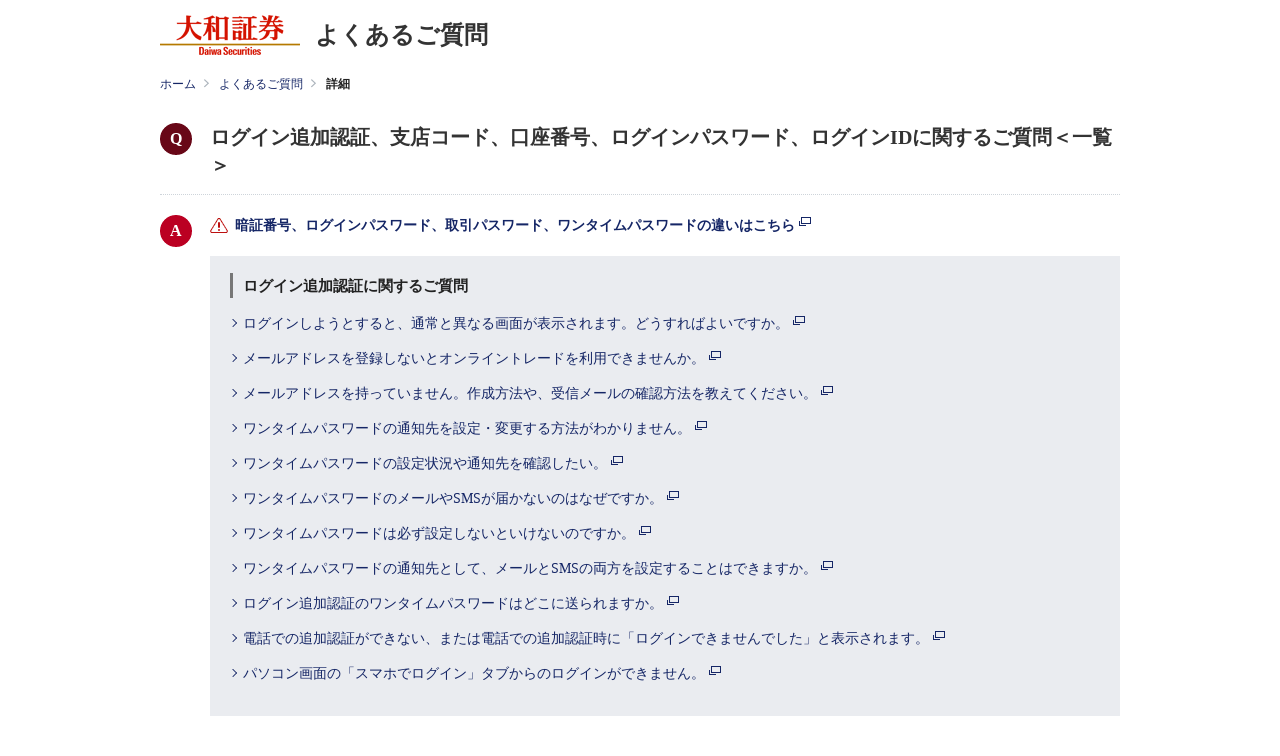

--- FILE ---
content_type: text/html
request_url: https://daiwa.dga.jp/faq_detail.html?id=1442&category=&page=1000
body_size: 41526
content:
<!DOCTYPE html>
<html lang="ja">
<head>
  <meta charset="UTF-8">

  <meta name="viewport" content="width=device-width, initial-scale=1, shrink-to-fit=no">
  <meta name="description" content="ログイン追加認証、支店コード、口座番号、ログインパスワード、ログインIDに関するご質問＜一覧＞">
  <meta name="keywords" content="">

  <title>ログイン追加認証、支店コード、口座番号、ログインパスワード、ログインIDに関するご質問＜一覧＞</title>

<!-- header_include -->
<meta name="format-detection" content="telephone=no">

<link rel="shortcut icon" href="./client_content/user/resource/images/d_favicon.ico">

<link rel="stylesheet" href="./client_content/user/resource-ren/css/top_master.css" media="all">

<!-- vendor css -->
<link href="isfw_assets/lib/font-awesome/css/font-awesome.css" rel="stylesheet">
<link href="isfw_assets/lib/Ionicons/css/ionicons.css" rel="stylesheet">

<link href="isfw_assets/css/isfw.css" rel="stylesheet">
<link href="client_content/i-ask/css/style.css" rel="stylesheet">

<script src="./client_content/user/resource/js/default.js"></script>
<script src="./client_content/user/resource/js/jquery-1.7.1.min.js"></script>
<script src="./client_content/user/resource/js/fixed_banner.js"></script>

<!-- /header_include -->

</head>

<body>
  <div class="isfw_mainpanel">

<!-- header -->
<header class="isfw_header">

	<div class="hd-daiwa">
		<h1>
			<a href="http://www.daiwa.jp/">
				<img src="./client_content/user/resource-ren/images/header/logo.png" alt="大和証券 Daiwa Securities" width="140" height="40">
			</a>
			<span class="title">よくあるご質問</span>
		</h1>
	</div>

</header>
<!-- / header -->
<style title='print'>
@media print{
    .print_box{
        display:none;
    }
}
</style>

<div class="isfw_pagebody">


  <!-- pankuzu_area_val -->
  <div class="isfw_pc">
  <div class="isfw_topicpath">
    <ul class="topicpath-list">
      <li class="topicpath-item"><a href="https://www.daiwa.jp/">ホーム</a></li>
<li class="topicpath-item"><a href="/?page=1000">よくあるご質問</a></li>
<li class="topicpath-item">詳細</li>

    </ul>
  </div>
</div>

  <!-- sp_menu_val -->
  
<div class="isfw_spmenu">
  <div class="isfw_spmenu-icon" data-toggle="isfw_modal" data-target="#menu-modal">
    <span class="isfw_spmenu-icon-item"><i class="icon ion-ios-search-strong"></i></span>
  </div>

  <div class="isfw_modal fade modal-dialog-top" id="menu-modal" tabindex="-1" aria-hidden="true">
    <div class="modal-dialog">
      <div class="modal-content">
        <div class="modal-header">
          <button type="button" class="close" data-dismiss="isfw_modal">
            <span aria-hidden="true">&times;</span>
          </button>
        </div>
        <div class="modal-body">
          <div class="isfw_sidecontent">
            <!-- sp_menu_keyword_area_val -->
            
<!-- keyword search -->
<div class="isfw_kwsearch">
  <div class="isfw_ttlh2"><h2 class="ttl-item">キーワードから探す</h2></div>
  <form action="/faq.html?page=1000" method="post" name="searchForm_sp_menu_keyword_area" class="form-inline" onsubmit="return checkMainSearch_2('searchForm_sp_menu_keyword_area', 'key');">

    <!-- kwsearch-content -->
    <div class="kwsearch-content">
      <div class="kwsearch-form form-group">
        <input name="key" type="text" value="" class="search_key_class form-control" maxlength="255" placeholder="キーワードを入力" />
        <span class="isfw_btn"><input type="submit" name="btn" value="検索" class="btn-item" /></span>
      </div>
      <p class="caption">スペースで区切り複数のキーワードで検索できます</p>
    </div>
    <!-- /.kwsearch-content -->

  </form>
</div>
<!-- /.kwsearch -->

            <!-- sp_menu_category_area_val -->
            
<div class="isfw_catsearch">

  <div class="isfw_ttlh2"><h2 class="ttl-item">カテゴリから探す</h2></div>

  <div class="catsearch-content">
<ul class="cat1st">
<li class="cat-item"><div class="cat-item-inner"><a href="/faq_list.html?page=1000&amp;category=2000"><div class="link-wrap"><span class="link-item">口座開設</span><span class="link-item-num"></span></div></a><span class="cat-open"></span></div>
<ul class="cat2nd">
<li class="cat-item"><div class="cat-item-inner"><a href="/faq_list.html?page=1000&amp;category=1"><div class="link-wrap"><span class="link-item">口座開設</span><span class="link-item-num">(27件)</span></div></a></div></li>
<li class="cat-item"><div class="cat-item-inner"><a href="/faq_list.html?page=1000&amp;category=164"><div class="link-wrap"><span class="link-item">入出庫</span><span class="link-item-num">(8件)</span></div></a></div></li>
<li class="cat-item"><div class="cat-item-inner"><a href="/faq_list.html?page=1000&amp;category=5"><div class="link-wrap"><span class="link-item">各種お手続き</span><span class="link-item-num">(94件)</span></div></a></div></li>
<li class="cat-item"><div class="cat-item-inner"><a href="/faq_list.html?page=1000&amp;category=100026"><div class="link-wrap"><span class="link-item">マネー・ローンダリング（マネロン）</span><span class="link-item-num">(10件)</span></div></a></div></li>
</ul>
</li>
<li class="cat-item"><div class="cat-item-inner"><a href="/faq_list.html?page=1000&amp;category=3000"><div class="link-wrap"><span class="link-item">ダイワのサービス</span><span class="link-item-num"></span></div></a><span class="cat-open"></span></div>
<ul class="cat2nd">
<li class="cat-item"><div class="cat-item-inner"><a href="/faq_list.html?page=1000&amp;category=153"><div class="link-wrap"><span class="link-item">大和ネクスト銀行</span><span class="link-item-num">(60件)</span></div></a></div></li>
<li class="cat-item"><div class="cat-item-inner"><a href="/faq_list.html?page=1000&amp;category=6008"><div class="link-wrap"><span class="link-item">NISA（少額投資非課税制度）</span><span class="link-item-num">(72件)</span></div></a></div></li>
<li class="cat-item"><div class="cat-item-inner"><a href="/faq_list.html?page=1000&amp;category=7"><div class="link-wrap"><span class="link-item">証券総合サービス</span><span class="link-item-num">(6件)</span></div></a></div></li>
<li class="cat-item"><div class="cat-item-inner"><a href="/faq_list.html?page=1000&amp;category=128"><div class="link-wrap"><span class="link-item">特定口座</span><span class="link-item-num">(32件)</span></div></a></div></li>
<li class="cat-item"><div class="cat-item-inner"><a href="/faq_list.html?page=1000&amp;category=13"><div class="link-wrap"><span class="link-item">入出金</span><span class="link-item-num">(53件)</span></div></a></div></li>
<li class="cat-item"><div class="cat-item-inner"><a href="/faq_list.html?page=1000&amp;category=17"><div class="link-wrap"><span class="link-item">手数料・各種費用</span><span class="link-item-num">(16件)</span></div></a></div></li>
<li class="cat-item"><div class="cat-item-inner"><a href="/faq_list.html?page=1000&amp;category=19"><div class="link-wrap"><span class="link-item">ダイワ・カード</span><span class="link-item-num">(28件)</span></div></a></div></li>
<li class="cat-item"><div class="cat-item-inner"><a href="/faq_list.html?page=1000&amp;category=21"><div class="link-wrap"><span class="link-item">サービス時間</span><span class="link-item-num">(4件)</span></div></a></div></li>
<li class="cat-item"><div class="cat-item-inner"><a href="/faq_list.html?page=1000&amp;category=6011"><div class="link-wrap"><span class="link-item">コンタクトセンター</span><span class="link-item-num">(4件)</span></div></a></div></li>
<li class="cat-item"><div class="cat-item-inner"><a href="/faq_list.html?page=1000&amp;category=6012"><div class="link-wrap"><span class="link-item">プレミアムサービス</span><span class="link-item-num">(1件)</span></div></a></div></li>
<li class="cat-item"><div class="cat-item-inner"><a href="/faq_list.html?page=1000&amp;category=100025"><div class="link-wrap"><span class="link-item">相続サポート</span><span class="link-item-num">(16件)</span></div></a><span class="cat-open"></span></div>
<ul class="cat3rd">
<li class="cat-item"><div class="cat-item-inner"><a href="/faq_list.html?page=1000&amp;category=100047"><div class="link-wrap"><span class="link-item">ダイワの相続WEB受付</span><span class="link-item-num">(23件)</span></div></a></div></li>
</ul>
</li>
</ul>
</li>
<li class="cat-item"><div class="cat-item-inner"><a href="/faq_list.html?page=1000&amp;category=4000"><div class="link-wrap"><span class="link-item">各種商品</span><span class="link-item-num"></span></div></a><span class="cat-open"></span></div>
<ul class="cat2nd">
<li class="cat-item"><div class="cat-item-inner"><a href="/faq_list.html?page=1000&amp;category=23"><div class="link-wrap"><span class="link-item">国内株式</span><span class="link-item-num">(102件)</span></div></a><span class="cat-open"></span></div>
<ul class="cat3rd">
<li class="cat-item"><div class="cat-item-inner"><a href="/faq_list.html?page=1000&amp;category=100041"><div class="link-wrap"><span class="link-item">配当金</span><span class="link-item-num">(40件)</span></div></a></div></li>
</ul>
</li>
<li class="cat-item"><div class="cat-item-inner"><a href="/faq_list.html?page=1000&amp;category=54"><div class="link-wrap"><span class="link-item">信用取引サービス</span><span class="link-item-num">(61件)</span></div></a></div></li>
<li class="cat-item"><div class="cat-item-inner"><a href="/faq_list.html?page=1000&amp;category=60"><div class="link-wrap"><span class="link-item">新規公開株式抽選参加サービス</span><span class="link-item-num">(22件)</span></div></a></div></li>
<li class="cat-item"><div class="cat-item-inner"><a href="/faq_list.html?page=1000&amp;category=100043"><div class="link-wrap"><span class="link-item">公募・売出株式抽選参加サービス</span><span class="link-item-num">(11件)</span></div></a></div></li>
<li class="cat-item"><div class="cat-item-inner"><a href="/faq_list.html?page=1000&amp;category=29"><div class="link-wrap"><span class="link-item">株式ミニ投資</span><span class="link-item-num">(1件)</span></div></a></div></li>
<li class="cat-item"><div class="cat-item-inner"><a href="/faq_list.html?page=1000&amp;category=72"><div class="link-wrap"><span class="link-item">外国株式</span><span class="link-item-num">(46件)</span></div></a></div></li>
<li class="cat-item"><div class="cat-item-inner"><a href="/faq_list.html?page=1000&amp;category=41"><div class="link-wrap"><span class="link-item">投資信託</span><span class="link-item-num">(40件)</span></div></a></div></li>
<li class="cat-item"><div class="cat-item-inner"><a href="/faq_list.html?page=1000&amp;category=163"><div class="link-wrap"><span class="link-item">投信積立サービス</span><span class="link-item-num">(19件)</span></div></a></div></li>
<li class="cat-item"><div class="cat-item-inner"><a href="/faq_list.html?page=1000&amp;category=37"><div class="link-wrap"><span class="link-item">ダイワ外貨MMF</span><span class="link-item-num">(11件)</span></div></a></div></li>
<li class="cat-item"><div class="cat-item-inner"><a href="/faq_list.html?page=1000&amp;category=39"><div class="link-wrap"><span class="link-item">ダイワMRF</span><span class="link-item-num">(5件)</span></div></a></div></li>
<li class="cat-item"><div class="cat-item-inner"><a href="/faq_list.html?page=1000&amp;category=150"><div class="link-wrap"><span class="link-item">債券</span><span class="link-item-num">(22件)</span></div></a></div></li>
<li class="cat-item"><div class="cat-item-inner"><a href="/faq_list.html?page=1000&amp;category=115"><div class="link-wrap"><span class="link-item">個人向け国債</span><span class="link-item-num">(9件)</span></div></a></div></li>
<li class="cat-item"><div class="cat-item-inner"><a href="/faq_list.html?page=1000&amp;category=46"><div class="link-wrap"><span class="link-item">ダイワＦＸ</span><span class="link-item-num">(47件)</span></div></a></div></li>
<li class="cat-item"><div class="cat-item-inner"><a href="/faq_list.html?page=1000&amp;category=139"><div class="link-wrap"><span class="link-item">ダイワ３６５ＦＸ</span><span class="link-item-num">(14件)</span></div></a></div></li>
<li class="cat-item"><div class="cat-item-inner"><a href="/faq_list.html?page=1000&amp;category=152"><div class="link-wrap"><span class="link-item">先物・オプション取引サービス</span><span class="link-item-num"></span></div></a></div></li>
<li class="cat-item"><div class="cat-item-inner"><a href="/faq_list.html?page=1000&amp;category=6016"><div class="link-wrap"><span class="link-item">ファンドラップ</span><span class="link-item-num">(9件)</span></div></a></div></li>
<li class="cat-item"><div class="cat-item-inner"><a href="/faq_list.html?page=1000&amp;category=119"><div class="link-wrap"><span class="link-item">ダイワＬＭＳ（証券担保ローン）</span><span class="link-item-num">(38件)</span></div></a></div></li>
<li class="cat-item"><div class="cat-item-inner"><a href="/faq_list.html?page=1000&amp;category=6014"><div class="link-wrap"><span class="link-item">円預金</span><span class="link-item-num">(21件)</span></div></a></div></li>
<li class="cat-item"><div class="cat-item-inner"><a href="/faq_list.html?page=1000&amp;category=6015"><div class="link-wrap"><span class="link-item">外貨預金</span><span class="link-item-num">(7件)</span></div></a></div></li>
<li class="cat-item"><div class="cat-item-inner"><a href="/faq_list.html?page=1000&amp;category=100046"><div class="link-wrap"><span class="link-item">ST（セキュリティ・トークン）</span><span class="link-item-num">(4件)</span></div></a></div></li>
</ul>
</li>
<li class="cat-item"><div class="cat-item-inner"><a href="/faq_list.html?page=1000&amp;category=6000"><div class="link-wrap"><span class="link-item">テクニカルサポート</span><span class="link-item-num"></span></div></a><span class="cat-open"></span></div>
<ul class="cat2nd">
<li class="cat-item"><div class="cat-item-inner"><a href="/faq_list.html?page=1000&amp;category=5000"><div class="link-wrap"><span class="link-item">オンライントレード</span><span class="link-item-num">(28件)</span></div></a><span class="cat-open"></span></div>
<ul class="cat3rd">
<li class="cat-item"><div class="cat-item-inner"><a href="/faq_list.html?page=1000&amp;category=77"><div class="link-wrap"><span class="link-item">資産管理サービス</span><span class="link-item-num">(6件)</span></div></a></div></li>
<li class="cat-item"><div class="cat-item-inner"><a href="/faq_list.html?page=1000&amp;category=83"><div class="link-wrap"><span class="link-item">日経テレコン21</span><span class="link-item-num"></span></div></a></div></li>
<li class="cat-item"><div class="cat-item-inner"><a href="/faq_list.html?page=1000&amp;category=85"><div class="link-wrap"><span class="link-item">残高・取引経過</span><span class="link-item-num">(11件)</span></div></a></div></li>
<li class="cat-item"><div class="cat-item-inner"><a href="/faq_list.html?page=1000&amp;category=87"><div class="link-wrap"><span class="link-item">入金取引、出金取引</span><span class="link-item-num">(44件)</span></div></a></div></li>
<li class="cat-item"><div class="cat-item-inner"><a href="/faq_list.html?page=1000&amp;category=92"><div class="link-wrap"><span class="link-item">報告書電子交付</span><span class="link-item-num">(36件)</span></div></a></div></li>
<li class="cat-item"><div class="cat-item-inner"><a href="/faq_list.html?page=1000&amp;category=95"><div class="link-wrap"><span class="link-item">ダイワのメールサービス</span><span class="link-item-num">(26件)</span></div></a></div></li>
<li class="cat-item"><div class="cat-item-inner"><a href="/faq_list.html?page=1000&amp;category=100"><div class="link-wrap"><span class="link-item">トレボ（高機能トレーディングツール）</span><span class="link-item-num">(6件)</span></div></a></div></li>
<li class="cat-item"><div class="cat-item-inner"><a href="/faq_list.html?page=1000&amp;category=165"><div class="link-wrap"><span class="link-item">スマートフォンアプリ【株walk】</span><span class="link-item-num">(15件)</span></div></a></div></li>
<li class="cat-item"><div class="cat-item-inner"><a href="/faq_list.html?page=1000&amp;category=100045"><div class="link-wrap"><span class="link-item">スマートフォンアプリ【D-Port】</span><span class="link-item-num">(33件)</span></div></a></div></li>
<li class="cat-item"><div class="cat-item-inner"><a href="/faq_list.html?page=1000&amp;category=102"><div class="link-wrap"><span class="link-item">ダイワの自動更新株価ボード</span><span class="link-item-num">(5件)</span></div></a></div></li>
<li class="cat-item"><div class="cat-item-inner"><a href="/faq_list.html?page=1000&amp;category=104"><div class="link-wrap"><span class="link-item">ログインパスワード</span><span class="link-item-num">(45件)</span></div></a></div></li>
<li class="cat-item"><div class="cat-item-inner"><a href="/faq_list.html?page=1000&amp;category=111"><div class="link-wrap"><span class="link-item">ダイワのネット図書館</span><span class="link-item-num">(11件)</span></div></a></div></li>
<li class="cat-item"><div class="cat-item-inner"><a href="/faq_list.html?page=1000&amp;category=100039"><div class="link-wrap"><span class="link-item">API連携サービス</span><span class="link-item-num">(2件)</span></div></a></div></li>
</ul>
</li>
<li class="cat-item"><div class="cat-item-inner"><a href="/faq_list.html?page=1000&amp;category=113"><div class="link-wrap"><span class="link-item">テクニカルサポート</span><span class="link-item-num">(28件)</span></div></a></div></li>
</ul>
</li>
<li class="cat-item"><div class="cat-item-inner"><a href="/faq_list.html?page=1000&amp;category=100034"><div class="link-wrap"><span class="link-item">最近コンタクトセンターに多いご質問</span><span class="link-item-num">(38件)</span></div></a></div></li>
<li class="cat-item"><div class="cat-item-inner"><a href="/faq_list.html?page=1000&amp;category=100035"><div class="link-wrap"><span class="link-item">持株会</span><span class="link-item-num">(33件)</span></div></a></div></li>
</ul>

  </div>
  <!-- /.catsearch-content -->

</div>
<!-- /.catsearch -->

          </div>
        </div>
      </div>
    </div>
  </div>
  <!-- /.isfw_modal -->
</div>
<!-- /.isfw_spmenu -->



  

  <div class="isfw_container isfw_col1">
    
    
    <div class="isfw_maincontent">
    <div id="rn_MainColumn">
      <div class="isfw_detail">

        <!-- faq_title -->
        <div class="isfw_detailQ">
          <div class="isfw_ttlh2"><h2 class="ttl-item">ログイン追加認証、支店コード、口座番号、ログインパスワード、ログインIDに関するご質問＜一覧＞</h2></div>
        </div>

        <!-- faq_content -->
        <div class="isfw_detailA">
          <div class="edit-content">
            <!-- content1 -->
            <p class="txt-attn m-bottom20">
	<strong><a href="https://daiwa.dga.jp/faq_detail.html?id=524" target="_blank">暗証番号、ログインパスワード、取引パスワード、ワンタイムパスワードの違いはこちら <img src="https://daiwa.dga.jp/dispImage.php?id=456" alt="新規ウィンドウで開く" title="新規ウィンドウで開く" class="icon-blank"></a></strong>
</p>

<div class="panel">
	<div class="panel-hdg" style="font-size:110%;font-weight:bold;">ログイン追加認証に関するご質問</div>
	<p><a href="https://daiwa.dga.jp/faq_detail.html?id=1513" target="_blank" class="link">ログインしようとすると、通常と異なる画面が表示されます。どうすればよいですか。 <img src="https://daiwa.dga.jp/dispImage.php?id=456" alt="新規ウィンドウで開く" title="新規ウィンドウで開く" class="icon-blank"></a></p>
	<p><a href="https://daiwa.dga.jp/faq_detail.html?id=1515" target="_blank" class="link">メールアドレスを登録しないとオンライントレードを利用できませんか。 <img src="https://daiwa.dga.jp/dispImage.php?id=456" alt="新規ウィンドウで開く" title="新規ウィンドウで開く" class="icon-blank"></a></p>
	<p><a href="https://daiwa.dga.jp/faq_detail.html?id=1516" target="_blank" class="link">メールアドレスを持っていません。作成方法や、受信メールの確認方法を教えてください。 <img src="https://daiwa.dga.jp/dispImage.php?id=456" alt="新規ウィンドウで開く" title="新規ウィンドウで開く" class="icon-blank"></a></p>
	<p><a href="https://daiwa.dga.jp/faq_detail.html?id=1410" target="_blank" class="link">ワンタイムパスワードの通知先を設定・変更する方法がわかりません。 <img src="https://daiwa.dga.jp/dispImage.php?id=456" alt="新規ウィンドウで開く" title="新規ウィンドウで開く" class="icon-blank"></a></p>
	<p><a href="https://daiwa.dga.jp/faq_detail.html?id=1459" target="_blank" class="link">ワンタイムパスワードの設定状況や通知先を確認したい。 <img src="https://daiwa.dga.jp/dispImage.php?id=456" alt="新規ウィンドウで開く" title="新規ウィンドウで開く" class="icon-blank"></a></p>
	<p><a href="https://daiwa.dga.jp/faq_detail.html?id=1413" target="_blank" class="link">ワンタイムパスワードのメールやSMSが届かないのはなぜですか。 <img src="https://daiwa.dga.jp/dispImage.php?id=456" alt="新規ウィンドウで開く" title="新規ウィンドウで開く" class="icon-blank"></a></p>
	<p><a href="https://daiwa.dga.jp/faq_detail.html?id=1409" target="_blank" class="link">ワンタイムパスワードは必ず設定しないといけないのですか。 <img src="https://daiwa.dga.jp/dispImage.php?id=456" alt="新規ウィンドウで開く" title="新規ウィンドウで開く" class="icon-blank"></a></p>
	<p><a href="https://daiwa.dga.jp/faq_detail.html?id=1412" target="_blank" class="link">ワンタイムパスワードの通知先として、メールとSMSの両方を設定することはできますか。 <img src="https://daiwa.dga.jp/dispImage.php?id=456" alt="新規ウィンドウで開く" title="新規ウィンドウで開く" class="icon-blank"></a></p>
	<p><a href="https://daiwa.dga.jp/faq_detail.html?id=1517" target="_blank" class="link">ログイン追加認証のワンタイムパスワードはどこに送られますか。 <img src="https://daiwa.dga.jp/dispImage.php?id=456" alt="新規ウィンドウで開く" title="新規ウィンドウで開く" class="icon-blank"></a></p>
	<p><a href="https://daiwa.dga.jp/faq_detail.html?id=1525" target="_blank" class="link">電話での追加認証ができない、または電話での追加認証時に「ログインできませんでした」と表示されます。 <img src="https://daiwa.dga.jp/dispImage.php?id=456" alt="新規ウィンドウで開く" title="新規ウィンドウで開く" class="icon-blank"></a></p>
	<p><a href="https://daiwa.dga.jp/faq_detail.html?id=1526" target="_blank" class="link">パソコン画面の「スマホでログイン」タブからのログインができません。 <img src="https://daiwa.dga.jp/dispImage.php?id=456" alt="新規ウィンドウで開く" title="新規ウィンドウで開く" class="icon-blank"></a></p>
</div>

<div class="panel">
	<div class="panel-hdg" style="font-size:110%;font-weight:bold;">支店コード、口座番号に関するご質問</div>
	<p><a href="https://daiwa.dga.jp/faq_detail.html?id=516" target="_blank" class="link">支店コード、口座番号がわからない場合はどうしたらよいですか。 <img src="https://daiwa.dga.jp/dispImage.php?id=456" alt="新規ウィンドウで開く" title="新規ウィンドウで開く" class="icon-blank"></a></p>
	<p><a href="https://daiwa.dga.jp/faq_detail.html?id=1347" target="_blank" class="link">オンライントレードのログイン画面でダイワ・カードの番号を入力しましたがログインできません。 <img src="https://daiwa.dga.jp/dispImage.php?id=456" alt="新規ウィンドウで開く" title="新規ウィンドウで開く" class="icon-blank"></a></p>
	<p><a href="https://daiwa.dga.jp/faq_detail.html?id=1107" target="_blank" class="link">オンライントレードのログイン画面で口座番号・ログインID・パスワードが自動的に表示されないようにしたい。 <img src="https://daiwa.dga.jp/dispImage.php?id=456" alt="新規ウィンドウで開く" title="新規ウィンドウで開く" class="icon-blank"></a></p>
	<p><a href="https://daiwa.dga.jp/faq_detail.html?id=1350" target="_blank" class="link">店舗統合等で取扱部店が変わりましたが、口座番号やダイワ・カード、各パスワード等は変わりますか。 <img src="https://daiwa.dga.jp/dispImage.php?id=456" alt="新規ウィンドウで開く" title="新規ウィンドウで開く" class="icon-blank"></a></p>
</div>

<div class="panel">
	<div class="panel-hdg" style="font-size:110%;font-weight:bold;">ログインパスワードに関するご質問</div>
	<p><a href="https://daiwa.dga.jp/faq_detail.html?id=1427" target="_blank" class="link">ログインパスワードはわかるがログインできない場合はどうしたらよいですか。 <img src="https://daiwa.dga.jp/dispImage.php?id=456" alt="新規ウィンドウで開く" title="新規ウィンドウで開く" class="icon-blank"></a></p>
	<p><a href="https://daiwa.dga.jp/faq_detail.html?id=536" target="_blank" class="link">ログインパスワードを忘れた（ログインパスワードがわからない）場合はどうしたらよいですか。 <img src="https://daiwa.dga.jp/dispImage.php?id=456" alt="新規ウィンドウで開く" title="新規ウィンドウで開く" class="icon-blank"></a></p>
	<p><a href="https://daiwa.dga.jp/faq_detail.html?id=527" target="_blank" class="link">仮パスワード通知が届きましたがどうすればよいですか。 <img src="https://daiwa.dga.jp/dispImage.php?id=456" alt="新規ウィンドウで開く" title="新規ウィンドウで開く" class="icon-blank"></a></p>
	<p><a href="https://daiwa.dga.jp/faq_detail.html?id=1406" target="_blank" class="link">ログインするとログインパスワードの変更を求められますが、必ず変更しないといけないのですか。 <img src="https://daiwa.dga.jp/dispImage.php?id=456" alt="新規ウィンドウで開く" title="新規ウィンドウで開く" class="icon-blank"></a></p>
 	<p><a href="https://daiwa.dga.jp/faq_detail.html?id=1107" target="_blank" class="link">オンライントレードのログイン画面で口座番号・ログインID・パスワードが自動的に表示されないようにしたい。 <img src="https://daiwa.dga.jp/dispImage.php?id=456" alt="新規ウィンドウで開く" title="新規ウィンドウで開く" class="icon-blank"></a></p>
	<p><a href="https://daiwa.dga.jp/faq_detail.html?id=531" target="_blank" class="link">オンライントレードや株walkのログインパスワードの変更はできますか。 <img src="https://daiwa.dga.jp/dispImage.php?id=456" alt="新規ウィンドウで開く" title="新規ウィンドウで開く" class="icon-blank"></a></p>
	<p><a href="https://daiwa.dga.jp/faq_detail.html?id=1407" target="_blank" class="link">ログインパスワードを変更すると、取引パスワードや暗証番号も変わりますか。 <img src="https://daiwa.dga.jp/dispImage.php?id=456" alt="新規ウィンドウで開く" title="新規ウィンドウで開く" class="icon-blank"></a></p>
 	<p><a href="https://daiwa.dga.jp/faq_detail.html?id=1350" target="_blank" class="link">店舗統合等で取扱部店が変わりましたが、口座番号やダイワ・カード、各パスワード等は変わりますか。 <img src="https://daiwa.dga.jp/dispImage.php?id=456" alt="新規ウィンドウで開く" title="新規ウィンドウで開く" class="icon-blank"></a></p>
</div>

<div class="panel">
	<div class="panel-hdg" style="font-size:110%;font-weight:bold;">ログインIDに関するご質問</div>
	<p><a href="https://daiwa.dga.jp/faq_detail.html?id=1481" target="_blank" class="link">ログインIDとは何ですか。 <img src="https://daiwa.dga.jp/dispImage.php?id=456" alt="新規ウィンドウで開く" title="新規ウィンドウで開く" class="icon-blank"></a></p>
 	<p><a href="https://daiwa.dga.jp/faq_detail.html?id=1405" target="_blank" class="link">ログインIDがわからない場合はどうしたらよいですか。<img src="https://daiwa.dga.jp/dispImage.php?id=456" alt="新規ウィンドウで開く" title="新規ウィンドウで開く" class="icon-blank"></a></p>
 	<p><a href="https://daiwa.dga.jp/faq_detail.html?id=1107" target="_blank" class="link">オンライントレードのログイン画面で口座番号・ログインID・パスワードが自動で表示されないようにしたい。<img src="https://daiwa.dga.jp/dispImage.php?id=456" alt="新規ウィンドウで開く" title="新規ウィンドウで開く" class="icon-blank"></a></p>
 	<p><a href="https://daiwa.dga.jp/faq_detail.html?id=1422" target="_blank" class="link">ログインIDやログインパスワードに使用できる記号にはどのようなものがありますか。 <img src="https://daiwa.dga.jp/dispImage.php?id=456" alt="新規ウィンドウで開く" title="新規ウィンドウで開く" class="icon-blank"></a></p>
</div>
            <!-- branch_faq -->
            
          </div><!-- here2 -->

          <!-- detail-A-cat -->
          <div id="rn_AnswerFeedback2_8" class="rn_AnswerFeedback2">
          <div class="isfw_detailA-cat">
            <div class="detailA-cat-ttl"><em class="detailA-cat-ttl-item">カテゴリ</em></div>
            <div class="detailA-cat-content">
              <ul class="faqcat-list">
<li class="faqcat-item"><a href="/?page=1000"><span class="link-item">よくあるご質問</span></a></li>
<li class="faqcat-item"><a href='faq_list.html?page=1000&amp;category=2000'><span class="link-item">口座開設</span></a></li>
<li class="faqcat-item"><a href='faq_list.html?page=1000&amp;category=5'><span class="link-item">各種お手続き</span></a></li>
</ul>
<ul class="faqcat-list">
<li class="faqcat-item"><a href="/?page=1000"><span class="link-item">よくあるご質問</span></a></li>
<li class="faqcat-item"><a href='faq_list.html?page=1000&amp;category=6000'><span class="link-item">テクニカルサポート</span></a></li>
<li class="faqcat-item"><a href='faq_list.html?page=1000&amp;category=5000'><span class="link-item">オンライントレード</span></a></li>
<li class="faqcat-item"><a href='faq_list.html?page=1000&amp;category=104'><span class="link-item">ログインパスワード</span></a></li>
</ul>

            </div>
          </div>


          <!-- detail-A-url -->
          <div class="isfw_detailA-url">          </div>


          <!-- detail-A-file -->
          <div class="isfw_detailA-file">          </div>


          <!-- inquiry_content -->
          
          <div class="isfw_inquiry">

            <div class="inquiry-ttl">
              <div class="inquiry-ttl-item">この内容は参考になりましたか？</div>
            </div>
            <div class="isfw_btns">
              <ul class="btns-list">
                <li class="btns-list-item YES">
                  <a class="isfw_btn" onclick="cntAncVal(0);" href="javascript:void(0)">
                    <span class="btn-item">はい</span>
                  </a>
                </li>
                <li class="btns-list-item NO">
                  <a class="isfw_btn" onclick="cntAncVal(1);" href="javascript:void(0)">
                    <span class="btn-item">いいえ</span>
                  </a>
                </li>
              </ul>
            </div>
            <div class="inquiry-complete">
              ご回答いただきまして、ありがとうございます。<br>今後の参考にさせていただきます。
            </div>
            <input type="hidden" name="voteReceipt" id="voteReceipt" value="1" />

            </div>

        </div>
        </div>
        <!-- /.faq_content -->

      </div>
      <!-- /.isfw_detail -->


      <!-- isfw_relation -->
      <div class="isfw_relation">        <div class="isfw_ttlh2"><h2 class="ttl-item">関連するお問い合わせ</h2></div>
        <div class="relation-content">
          <ul class="faq-list">
            <li class="list-item">
<a href="./faq_detail.html?id=1441" class="qa_link">
<span class="link-item">ログインパスワードが分からない方（仮パスワード発行）</span>
</a>
</li>
<li class="list-item">
<a href="./faq_detail.html?id=1427" class="qa_link">
<span class="link-item">ログインパスワードはわかるがログインできない場合はどうしたらよいですか。</span>
</a>
</li>
<li class="list-item">
<a href="./faq_detail.html?id=524" class="qa_link">
<span class="link-item">暗証番号、ログインパスワード、取引パスワード、ワンタイムパスワードとはなんですか。違いを教えてください。</span>
</a>
</li>

          </ul>
        </div>      </div>

      <div class="text-center mg-b-60">
        <a class="isfw_btn isfw_btn-large" href="./?page=1000"><span class="btn-item">一覧に戻る</span></a>
      </div>

    </div>
    </div>
    <!-- /.isfw_maincontent -->

  </div>
  <!-- /.isfw_container -->

  <!-- pankuzu_area_sp_val -->
  <div class="isfw_sp">
  <div class="isfw_topicpath">
    <ul class="topicpath-list">
      <li class="topicpath-item"><a href="https://www.daiwa.jp/">ホーム</a></li>
<li class="topicpath-item"><a href="/?page=1000">よくあるご質問</a></li>
<li class="topicpath-item">詳細</li>

    </ul>
  </div>
</div>

  <!-- credit -->
  <div class="service_mark text-right"><a href="http://scala-com.jp/i-ask/" target="_blank"><img src="isfw_assets/service/i-ask/img/logo_iask.gif" alt="Powered by i-ask"></a></div>


  <!-- faq_detail-script -->
  <script type="text/javascript">
  function inc_vote(val){
    document.vote_form.vote_val.value = val;
    document.vote_form.submit();
  }
  function one_print(){
      $172("style[title='print']").replaceWith("<style title='print'>@media print{.print_box{display:none;}body{_zoom:63% !important;}}</style>");
      document.body.onafterprint=function(){
      $172("style[title='print']").replaceWith("<style title='print'>@media print{.print_box{display:none;}body{_zoom:1 !important;}}</style>");
      }
      window.print();
  }
  </script>

</div>

<!-- .isfw_pagebody -->
<!-- footer -->
<!-- ======================== Footer =================================== -->
<script type="text/javascript" src="https://www.daiwa.jp/resource/js/footer_dga.js"></script>

<!-- / footer -->

</div><!-- .isfw_mainpanel -->

<!-- footer_include -->
<!-- クライアントのfooter情報が入ります -->
<!-- ======================== JavaScript =================================== -->
<script src="./client_content/user/resource-ren/js/jquery-3.0.0.min.js"></script>
<script type="text/javascript">
jQuery(document).ready(function($) {
	var ua = navigator.userAgent;
	if (ua.indexOf('iPhone') > 0 || ua.indexOf('iPod') > 0 || (ua.indexOf('Android') > 0) && (ua.indexOf('Mobile') > 0) || ua.indexOf('Windows Phone') > 0) {

	}else if(ua.indexOf('iPad') > 0 || ua.indexOf('Android') > 0){
		$('meta[name=viewport]').attr('content','width=1100, user-scalable=no');
	}

	// メニューの高さ
	var isNavheight = function(){
		var navHeight = $(window).height() - 51;
		$('#mainMenuInner').css('height', navHeight);
	}
	isNavheight();
	$(window).resize(function() {
		isNavheight();
	});

	// ヘッダーメニュー
	// function docClickEvent(c,bc){
	// 	$(document).on('click',function(e){
	// 		if($(e.target).hasClass(c)){
	// 			$('body').removeClass(bc);
	// 			$(document).off('click');
	// 		}
	// 	});
	// }
	if($('#mainMenu') && $('#mainMenu2')){
		// $('#menu-button').on('click',function(){
		// 	$('body').addClass('menuOpen');
		// 	docClickEvent('bg-sp-menu','menuOpen');
		// 	$('html').css({
		// 		'height': '100%',
		// 		'overflow': 'hidden'
		// 	});
		// });
		// $('#mainMenu .header-menu-button, #mainMenu .closeMenu').on('click',function(){
		// 	$('body').removeClass('menuOpen');
		// 	$(document).off('click');
		// 	$('html').css({
		// 		'height': '100%',
		// 		'overflow': 'visible'
		// 	});
		// });

		// ヘッダーサーチ
		// $('#search-button').on('click',function(){
		// 	$('body').addClass('searchOpen');
		// 	docClickEvent('bg-sp-menu','searchOpen');
		// });
		// $('#mainMenu2 .header-menu-button, #mainMenu2 .closeMenu').on('click',function(){
		// 	$('body').removeClass('searchOpen');
		// 	$(document).off('click');
		// });

		// フッターアコーディオン
		$('.toggleContainer').each(function(){
			var thisToggle = $(this);
			var thisTrigger = thisToggle.children('.toggleTrigger');
			thisTrigger.click(function(){
				thisToggle.children('.toggleContent').slideToggle('fast', function(){
					thisTrigger.toggleClass('close');
				});
			});
		});
	}

// 	if (window.matchMedia( '(min-width: 768px)' ).matches) {
// 	//画面幅768px以上の場合
// 		// 取扱商品
// 		$('.productsgrid').attr('data-col', '3');
// 		// ダイワのおすすめ
// 		$('.recomgrid .grid').attr('data-col', '2');
// 	} else {
// 	//画面幅767px以下の場合
// 		// 取扱商品
// 		$('.productsgrid').attr('data-col', '2');
// 		// ダイワのおすすめ
// 		$('.recomgrid .grid').attr('data-col', '1');
// 	};

});
</script>

<script src="./client_content/user/resource-ren/js/run.js"></script>
<!-- <script type="text/javascript" charset="utf-8" src="./client_content/user/resource/js/popterm2.js"></script> -->
<!-- <script> -->
<!--
var tst = new popTerm({'id': 'popterm', 'targetid': 'header_input1', 'url': '//daiwa3.sitesearch.jp/popterm/popterm.pl', 'css':'./client_content/user/resource/css/popterm/popterm2.css'});
-->
<!-- </script> -->
<!-- ======================== JavaScript =================================== -->

<!-- ======================== External =================================== -->

<!-- SiteCatalyst code version: H.6.
Copyright 1997-2006 Omniture, Inc. More info available at
http://www.omniture.com -->
<script type="text/javascript" language="javascript" src="https://www.daiwa.jp/resource/js/sc/asp/s_code_utf8.js"></script>
<script type="text/javascript" language="javascript"><!--
/* You may give each page an identifying name, server, and channel on
the next lines. */
s.pageName="【ＦＡＱ】"
s.server=""
s.channel=""
s.pageType=""
s.prop1=""
s.prop2=""
s.prop3=""
s.prop4=""
s.prop5=""
/* E-commerce Variables */
s.campaign=""
s.state=""
s.zip=""
s.events=""
s.products=""
s.purchaseID=""
s.eVar1=""
s.eVar2=""
s.eVar3=""
s.eVar4=""
s.eVar5=""
/************* DO NOT ALTER ANYTHING BELOW THIS LINE ! **************/
var s_code=s.t();if(s_code)document.write(s_code)//--></script>
<script type="text/javascript" language="javascript"><!--
if(navigator.appVersion.indexOf('MSIE')>=0)document.write(unescape('%3C')+'\!-'+'-')
//--></script><!--/DO NOT REMOVE/-->
<!-- End SiteCatalyst code version: H.6. -->

<script type="text/javascript"><!--
var iframeStartTag = "<iframe id='analytics_track' name='analytics_track' src='"; 
var iframeUrl = "//www.daiwa.jp/resource/html/analytics_track.html?trackURL=";
var domainUrl = location.host;
var iframePrm = encodeURIComponent(location.href.split(domainUrl)[1]);
var iframeEndTag = "' frameborder='0' scrolling='no' width='0' height='0'></iframe>";
document.write(iframeStartTag + iframeUrl + iframePrm + iframeEndTag);
//--></script>

<!-- ======================== External =================================== -->

<!-- vendor js -->
<script src="isfw_assets/lib/jquery/jquery.js"></script>
<script src="isfw_assets/lib/popper.js/popper.js"></script>
<script src="isfw_assets/lib/bootstrap/bootstrap.js"></script>
<script src="isfw_assets/lib/perfect-scrollbar/js/perfect-scrollbar.jquery.min.js"></script>
<script src="isfw_assets/lib/jquery-match-height-master/dist/jquery.matchHeight-min.js"></script>


<!-- i-ask js -->
<script src="isfw_assets/service/i-ask/js/libs.js"></script>
<script src="isfw_assets/service/i-ask/js/jquery-1.7.2.min.js"></script>

<script>
var $172 = $.noConflict(true);
</script>
<link rel="stylesheet" type="text/css" href="/css/search_suggest.css" />
<script type='text/javascript' src='/js/jquery-ui-1.8.2.custom.min.js' charset='UTF-8'></script>
<script src='/js/i_search_assist.js' type='text/javascript' charset='utf-8'></script>

<script src="isfw_assets/service/i-ask/js/ask_branch.js"></script>
<script src="isfw_assets/service/i-ask/js/branch_scroll.js"></script>
<script src="client_content/i-ask/js/iask.js"></script>

<!-- /footer_include -->

<script src="js/iask_new.js"></script>

</body>
</html>


--- FILE ---
content_type: text/css
request_url: https://daiwa.dga.jp/client_content/user/resource-ren/css/top_master.css
body_size: 210552
content:
@charset 'UTF-8';
/*! normalize.css v4.1.1 | MIT License | github.com/necolas/normalize.css */
/* ----------------------------------------------------------------
    Normalize
----------------------------------------------------------------- */
html {
  -webkit-text-size-adjust: 100%;
  -ms-text-size-adjust: 100%;
  font-family: sans-serif;
}

body {
  margin: 0;
}
body.dropdown-active {
    padding-right: 17px;
}

@supports (-ms-ime-align:auto) {
body.dropdown-active {
    padding-right: 11px;
}
}

@media not all and (min-resolution:.001dpcm) { @media
{
body.dropdown-active {
    padding-right: 0px;
}
}}

@media screen and (min-color-index:0) 
and(-webkit-min-device-pixel-ratio:0) { @media
{
body.dropdown-active {
    padding-right: 0px;
}
}}



@media screen and (max-width: 767px){
body {
padding-top:70px!important;
}
.sp-pad{
padding: 0 3%;
  }
}
article, aside, details, figcaption, figure, footer, header, main, menu, nav, section, summary {
  display: block;
}

audio, canvas, progress, video {
  display: inline-block;
}

audio:not([controls]) {
  display: none;
  height: 0;
}

progress {
  vertical-align: baseline;
}

template, [hidden] {
  display: none;
}

a {
  background-color: transparent;

  -webkit-text-decoration-skip: objects;
}
a:active, a:hover {
  outline-width: 0;
}

abbr[title] {
  border-bottom: none;
  text-decoration: underline;
  text-decoration: underline dotted;
}

b, strong {
  font-weight: inherit;
  font-weight: bolder;
}

dfn {
  font-style: italic;
}

h1 {
  margin: .67em 0;
  font-size: 2em;
}

mark {
  background: #ff0;
  color: #000;
}

small {
  font-size: 100%;
}

sub, sup {
  position: relative;
  vertical-align: baseline;
  font-size: 75%;
  line-height: 0;
}

sub {
  bottom: -.25em;
}

sup {
  top: -.5em;
}

img {
  border-style: none;
}

svg:not(:root) {
  overflow: hidden;
}

code, kbd, pre, samp {
  font-size: 1em;
  font-family: monospace, monospace;
}

figure {
  margin: 1em 40px;
}

hr {
  overflow: visible;
  box-sizing: content-box;
  -webkit-box-sizing: content-box;
  height: 0;
}

button, input, select, textarea {
  margin: 0;
  font: inherit;
}

optgroup {
  font-weight: bold;
}

button, input {
  overflow: visible;
}

button, select {
  text-transform: none;
}

button, html input[type='button'], [type='reset'], [type='submit'] {
  -webkit-appearance: button;
}

button::-moz-focus-inner, [type='button']::-moz-focus-inner, [type='reset']::-moz-focus-inner, [type='submit']::-moz-focus-inner {
  padding: 0;
  border-style: none;
}

button:-moz-focusring, [type='button']:-moz-focusring, [type='reset']:-moz-focusring, [type='submit']:-moz-focusring {
  outline: 1px dotted ButtonText;
}

fieldset {
  margin: 0 2px;
  padding: .35em .625em .75em;
  border: 1px solid #c0c0c0;
}

legend {
  display: table;
  box-sizing: border-box;
  -webkit-box-sizing: border-box;
  padding: 0;
  max-width: 100%;
  color: inherit;
  white-space: normal;
}

textarea {
  overflow: auto;
}

[type='checkbox'], [type='radio'] {
  box-sizing: border-box;
  -webkit-box-sizing: border-box;
  padding: 0;
}

[type='number']::-webkit-inner-spin-button, [type='number']::-webkit-outer-spin-button {
  height: auto;
}

[type='search'] {
  outline-offset: -2px;

  -webkit-appearance: textfield;
}

[type='search']::-webkit-search-cancel-button, [type='search']::-webkit-search-decoration {
  -webkit-appearance: none;
}

::-webkit-input-placeholder {
  color: inherit;
  opacity: .54;
}

::-webkit-file-upload-button {
  font: inherit;

  -webkit-appearance: button;
}

:root {
  font-size: 62.5%;
}
:root.is-font-l {
  font-size: 80.357%;
}

html, body, h1, h2, h3, h4, h5, h6, li {
  margin: 0;
  padding: 0;
}

body{
  min-width: 1100px;
  background: #fff;
  color: #333;
  font-size: 1.6em;
  font-family: 'ヒラギノ角ゴ Pro W3', 'Hiragino Kaku Gothic Pro', 'メイリオ', Meiryo, sans-serif;
  line-height: 1.5;
}

@media screen and (max-width: 767px){
body{
  min-width: 0;
}
}

ul, ol {
  list-style-type: none;
}

a {
  color: #152666;
}
a:hover, a:active, a:focus {
  text-decoration: none;
}
a:visited {
color: #8341af;
}
.tbl tbody th a {
  color: #fff;
}

button {
  cursor: pointer;
}

em {
  color: #333;
  font-weight: bold;
  font-style: normal;
}

strong {
  color: #bc1010;
  font-weight: bold;
}

img {
  max-width: 100%;
  vertical-align: bottom;
}

hr {
  display: none;
}

p, ul, ol, dl {
  margin: 0 0 15px;
  padding: 0;
}

ul > :last-child, ol > :last-child, dl > :last-child {
  margin-bottom: 0;
}

dfn {
  font-style: normal;
}

dd {
  margin: 0;
}

table {
  border-collapse: collapse;
}

blockquote {
  margin: 0;
}

iframe {
  margin: 0;
  padding: 0;
  width: 100%;
  border: 0;
}

iframe[name="google_conversion_frame"] { position: absolute; top: 0; }

input[type='text'], input[type='search'] {
  border-radius: 0;
}

input, select {
  padding: 1px;
  font-size: 16px;
}

fieldset {
  margin: 0;
  padding: 0;
  border: 0;
}
.link-color{
  color:#333;
}

/* Transition Off
----------------------------------------------- */
.no-trans * {
  transition: none !important;
  -webkit-transition: none !important;
}

/* ----------------------------------------------------------------
    Centering Content
----------------------------------------------------------------- */
.header-inner, .shortcut-inner, .path-inner, .footer-inner, .content-inner, .contact-inner{
  margin: 0 auto;
  width: 960px;
}


@media screen and (max-width: 767px){
.header-inner, .shortcut-inner, .path-inner, .footer-inner, .content-inner, .contact-inner{
  margin: 0 auto;
  width:100%;
}
}
/* ---------------------------------------------
    Clearfix
------------------------------------------------- */
.header-group-02::after, .header-inner::after, .header-multifn::after, .header-link-list::after, .header-btn-list::after, .global-inner::after, .footer-grid::after, .footer-grid-02::after, .footer-link-list._grid::after, .list-line::after, .list-desc::after, .nav-toc-qa li::after, .nav-toc-qa p::after, .nav-pagination::after, .grid::after, .media-lyt::after, .carousel-item::after, .t-list-sns::after, .t-grid::after, .uni-link-list-line::after, .uni-panel-faq .panel-list::after, .uni-lyt-btn::after, .uni-lyt-btn .lyt-list-btn::after, .uni-lyt-btn-02::after, .uni-lyt-panel-search .panel-list-desc-02::after, .uni-list-bnr::after, .brc-grid::after, .brc-lyt-map .lyt-list::after, .content-row._col2 .content-inner::after {
  display: block;
  clear: both;
  content: '';
}
.clearfix {
  zoom: 1;
}

.clearfix:after {
  content: "";
  clear: both;
  display: block;
}

/* ----------------------------------------------------------------
    Pseudo element (Block)
----------------------------------------------------------------- */
.header-form-txt::before, .header-switcher::before, .header-switcher::after, .global-inner > li > a::after, .global-link a::before, .global-btn-close button::before, .global-btn-close button::after, .local-hdg a::before, .local-nav > li > a::before, .local-nav .local-child > li > a::before, .local-nav .local-grandchild a::before, .footer-nav-top a::before, .footer-group::before, .footer-link-list a::before, .footer-link-list-02 a::before, .hdg-l2::before, .hdg-l2._has-item .hdg-blln::before, .hdg-l4::before, .hdg-point > .hdg-mark > .hdg-inner::before, .hdg-conv::before, .txt-check::before, .txt-attn::before, .list > li::before, .list-check > li::before, .list-attn::before, .list-attn li::before, .list-rank .list-wrap > .list-num._low > span::before, .list-rank .list-wrap > .list-num._low > span::after, .tbl .tbl-cell-panel > .tbl-inner::before, .tbl .tbl-cell-panel > .tbl-inner::after, .link::before, .link-list > li a::before, .link-img-02 .link-txt::before, .uni-link-list-line .link-list-item a::before, .icon-mark::before, [class*='btn-']._set-base._icon::before, .btn::before, .btn-media::before, .btn._icon::after, ._icon.btn-media::after, .btn-primary > span::before, .btn-primary > span::after, .btn-close button::before, .btn-close button::after, .nav-toc::before, .nav-toc a::after, .nav-toc-02 a::before, .nav-toc-qa p::before, .nav-pagination > .nav-prev a::before, .nav-pagination > .nav-next a::before, .panel-blln > .panel-col > .panel-inner::before, .panel-blln > .panel-col > .panel-inner::after, .lyt-order::before, .lyt-fillin .lyt-hdg a::before, .tooltip-btn button::before, .tooltip-btn button::after, .toggle > .toggle-hdg > .toggle-hdg-inner::before, .toggle-rank .toggle-btn::before, .carousel-fade .carousel-control .carousel-next button::before, .carousel-fade .carousel-control .carousel-prev button::before, .carousel-player button::before, .carousel-player button::after, .carousel-player button span::after, .carousel-control .carousel-next button::before, .carousel-control .carousel-next button::after, .carousel-control .carousel-prev button::before, .carousel-control .carousel-prev button::after, .t-hdg-l2 .hdg-main._icon-attn::before, .uni-hdg-proverb::before, .uni-hdg-proverb::after, .uni-btn::before, .uni-panel-faq .panel-list a::before, .uni-icon-mark::before, .uni-search-market-txt::before, .uni-panel-cp .panel-hdg .-main a > span::before {
  display: block;
  content: '';
}

/* ----------------------------------------------------------------
    Pseudo element (Inline Block)
----------------------------------------------------------------- */
.header-link-list a::before, .global-inner .-service::before, .link-icon::before, .icon::after, .nav-toc a::after, .panel-attn._top > * .iconAttent::before, .panel-note > .panel-hdg::before, .tooltip-link::before, .uni-link-proverb .link-nav::after {
  display: inline-block;
  content: '';
}

/* ----------------------------------------------------------------
    Loading Spritesheet
----------------------------------------------------------------- */
.header-form-txt::before, .header-link-list .-doc::before, .header-link-list .-store::before, .hdg-point > .hdg-mark > .hdg-inner::before, .txt-check::before, .txt-attn::before, .list-check > li::before, .list-attn::before, .link-icon._question::before, .link-icon._document::before, .icon._beginner::after, .icon._qa::after, .icon._search::after, .btn._icon._equity::after, ._icon._equity.btn-media::after, .btn._icon._equity-foreign::after, ._icon._equity-foreign.btn-media::after, .btn._icon._deposit::after, ._icon._deposit.btn-media::after, .btn._icon._deposit-foreign::after, ._icon._deposit-foreign.btn-media::after, .btn._icon._tax-financial::after, ._icon._tax-financial.btn-media::after, .btn._icon._account::after, ._icon._account.btn-media::after, .btn._icon._bank::after, ._icon._bank.btn-media::after, .btn._icon._leaf::after, ._icon._leaf.btn-media::after, .btn._icon._pension::after, ._icon._pension.btn-media::after, .btn._icon._pension-book::after, ._icon._pension-book.btn-media::after, .btn-login._icon::before, .btn-open._icon::before, .btn-request._icon._doc::before, .btn-other._icon._doc::before, .btn-other._icon._store::before, .panel-attn._top > * .iconAttent::before, .tooltip-link::before, .t-hdg-l2 .hdg-main._icon-attn::before, .uni-search-market-txt::before {
  background-image: url(../images/icon/sprite.png);
}

/* ----------------------------------------------------------------
    Header
----------------------------------------------------------------- */
/* .header
----------------------------------------------- */
.header {
  position: relative;
  /* ドロップダウンのエリアと同じ色にする必要有 */
  z-index: 300;
  margin: 0 0 18px;
  background: rgba(0,0,0,0.2);
  font-size: 14px;
}
.header:before {
  display: none;
  content: "";
  width: 100%;
  position: absolute;
  top: 194px;
  bottom: 0;
  background-color: rgba(255,255,255,0.1);
}
.dropdown-active .header:before {
  display: block;
}
body.dropdown-active {
  overflow: hidden;
}
.dropdown-active .header {
  position: fixed;
  top: 0;
  bottom: -18px;
  overflow-x: hidden;
  overflow-y: scroll;
}
.dropdown-active .header.is-fixed {
  bottom: -45px;
}
.header a {
  text-decoration: none;
}
.is-dropdown-expand .header {
  margin-bottom: 0;
}
.is-dropdown-collapse .header {
  background: transparent;
}

/* .header-frame
----------------------------------------------- */
.header-frame {
  display: table;
  padding: 0 0 16px;
  width: 100%;
  background: #fff;
  table-layout: fixed;
}

/* .header-group
----------------------------------------------- */
.header-group {
  display: table-footer-group;
  /* 位置の入替え */
  width: 100%;
}

/* .header-group-02
----------------------------------------------- */
.header-group-02 {
  display: table-header-group;
  /* 位置の入替え */
  width: 100%;
  background: #680717;
  color: #fff;
}

/* .header-inner
----------------------------------------------- */
.header-group > .header-inner {
  padding: 25px 0 0;
}

/* .header-logo
----------------------------------------------- */
.header-logo {
  display: inline-block;
  float: left;
  padding: 7px 0 0;
}
.header-logo a {
  display: block;
}
.header-logo img {
  display: inline-block;
  vertical-align: middle;
  line-height: 1;
}

/* .header-multifn
----------------------------------------------- */
.header-multifn {
  float: right;
}
.header-multifn._login {
  display: table;
}

/* .header-search
----------------------------------------------- */
.header-search {
  float: left;
  padding-top: 2px;
}

/* .header-form-radio
----------------------------------------------- */
.header-form-radio {
  position: relative;
  top: 2px;
  margin: 0 3px 0 10px;
  font-size: 13px;
}
.header-form-radio:first-child {
  margin-left: 0;
}
.header-form-radio + label {
  font-size: 13px;
}

/* .header-form-txt
----------------------------------------------- */
.header-form-txt {
  position: relative;
  margin: 4px 0 0;
}
.header-form-txt::before {
  position: absolute;
  top: 6px;
  left: 9px;
  width: 18px;
  height: 17px;
  background-position: -69px -44px;
  background-size: 185px auto;
  -webkit-background-size: 185px auto;
}
.header-form-txt input {
  box-sizing: border-box;
  -webkit-box-sizing: border-box;
  padding: 2px 0 0 35px;
  width: 188px;
  height: 30px;
  border: 1px solid #c9c8c8;
  border-right-color: transparent;
  border-radius: 3px 0 0 3px;
  vertical-align: top;
}
.header-form-txt button {
  box-sizing: border-box;
  -webkit-box-sizing: border-box;
  min-width: 74px;
  min-height: 30px;
  border: 0;
  border-radius: 0 3px 3px 0;
  background: #c1c1c1;
  vertical-align: top;
  transition: all .5s cubic-bezier(.23, 1, .32, 1);
  -webkit-transition: all .5s cubic-bezier(.23, 1, .32, 1);
}
.header-form-txt button:hover, .header-form-txt button:active, .header-form-txt button:focus {
  background: #e5e5e5;
}

/* .header-tel
----------------------------------------------- */
.header-tel {
  display: table-cell;
  vertical-align: middle;
}
.header-tel > :last-child {
  margin-bottom: 0;
}
.header-tel dt {
  margin: 0 0 2px;
  font-size: 12px;
}
.header-tel dd {
  font-size: 24px;
}
.header-tel dd img {
  vertical-align: top;
}

/* .header-primary
----------------------------------------------- */
.header-primary {
  float: left;
  margin: 0 0 0 22px;
}
.header-multifn._login .header-primary {
  display: table-cell;
  float: none;
  margin: 0;
  padding: 0 0 0 37px;
  vertical-align: middle;
}

/* .header-link-list
----------------------------------------------- */
.header-link-list {
  margin: 11px 0 7px 22px;
  font-size: 14px;
  float: left;
}
.header-link-list li:nth-of-type(1n){
  padding-bottom: 5px;
}
.header-link-list li a{
  color: #333;
  text-decoration: none;
}
.header-link-list a::before {
  position: relative;
  top: 1px;
  margin: 0 5px 0 0;

}
.header-link-list a:hover, .header-link-list a:active, .header-link-list a:focus {
  text-decoration: underline;
}
.header-link-list .-doc::before {
  width: 16px;
  height: 15px;
  background-position: -14px -164px;
  background-size: 185px auto;
  -webkit-background-size: 185px auto;
}
.header-link-list .-store::before {
  width: 17px;
  height: 14px;
  background-position: -20px -147px;
  background-size: 185px auto;
  -webkit-background-size: 185px auto;
}

/* .header-btn-list
----------------------------------------------- */
.header-btn-list {
  margin: 0 0 0 -5px;
}
.header-btn-list li {
  float: left;
  margin: 0 0 0 10px;
  min-width: 186px;
}

/* .header-link-list-02
----------------------------------------------- */
.header-link-list-02 {
  display: table;
  float: left;
  margin: 0;
  font-size: 13px;
  line-height: 1;
}
.header-link-list-02 li {
  display: table-cell;
  vertical-align: middle;
}
.header-link-list-02 a {
  display: block;
  padding: 7px 10px;
  color: inherit;
  transition: all .5s cubic-bezier(.23, 1, .32, 1);
  -webkit-transition: all .5s cubic-bezier(.23, 1, .32, 1);
}
.header-link-list-02 a:hover, .header-link-list-02 a:active, .header-link-list-02 a:focus {
  background: #260006;
  text-decoration: none;
}
.header-link-list-02 b {
  font-weight: normal;
}
.header-link-list-02 b a {
  background: #260006;
}
.header-link-list-02._right {
  float: right;
}

/* .header-switcher
----------------------------------------------- */
.header-switcher {
  position: relative;
  display: table;
  margin: 0 0 0 10px;
  padding: 0 0 0 20px;
  line-height: 1;
}

.header-switcher::before {
  left: 0;
  background: #490510;
}
.header-switcher::after {
  left: 1px;
  background: #7f2c3a;
}
.header-switcher dt, .header-switcher dd {
  display: table-cell;
  vertical-align: middle;
}
.header-switcher dt {
  padding: 0 8px 0 0;
}
.header-switcher button {
  display: block;
  padding: 7px 5px;
  border: 0;
  background: none;
  color: inherit;
  transition: all .5s cubic-bezier(.23, 1, .32, 1);
  -webkit-transition: all .5s cubic-bezier(.23, 1, .32, 1);
}
.header-switcher button:hover, .header-switcher button:active, .header-switcher button:focus {
  background: #260006;
}
.header-switcher .is-selected {
  background: #260006;
}

/* ----------------------------------------------------------------
    Global Navigation
----------------------------------------------------------------- */
/* .global-nav
----------------------------------------------- */
.global-nav {
  position: relative;
  border-top: 1px solid #d4d4d4;
  border-bottom: 1px solid #d4d4d4;
  background-color: #f4f4f4;
}



/* .global-inner
----------------------------------------------- */
.global-inner {
  margin: 0 auto;
  width: 960px;
}
.global-inner > li {
  float: left;
  width: 160px;
  height: 54px;
  text-align: center;
  border-left: 1px solid #d4d4d4;
  box-sizing: border-box;
  -webkit-box-sizing: border-box;
}

.global-inner > li:last-child {
  border-right: 1px solid #d4d4d4;
}
/*_::content, _:future, .global-inner > li:last-child:not(*:root) { 
  padding-right: 3px;
}*/
.global-inner > li > span {
  display: block;
  width: 159px;
  padding: 10px 0;
  cursor: pointer;
  position: relative;
  color: #333;
  line-height: 17px;
  transition: all .5s cubic-bezier(.23, 1, .32, 1);
  -webkit-transition: all .5s cubic-bezier(.23, 1, .32, 1);
}
.global-inner .p-top-nav{
    margin-top: -9px !important;
    display: block;
  padding-bottom: 10px;
}
.global-inner > li > span::before,
.global-inner > li > span::after {
  display: inline-block;
  content: '';
}
.global-inner > li > span::after {
    position: absolute;
    top: 25px;
    right: 11px;
    margin: -4px 0 0;
    width: 6px;
    height: 6px;
    border: 3px solid #680717;
    border-bottom: transparent;
    border-left: transparent;
    -webkit-transform: rotate(135deg);
    -ms-transform: rotate(135deg);
    transform: rotate(135deg);
}


.global-inner > li > a:hover, .global-inner > li > a:active, .global-inner > li > a:focus {
  background: #e5e5e5;
  text-decoration: none;
}

.global-inner > .is-current > a b, .global-inner > .is-expand > a b {
  font-weight: normal;
}
.global-inner > .is-show > a::after {
  opacity: 1;
}
.global-inner > li .comment-new-infomation {
  position: relative;
}
.global-inner > li .comment-new-infomation p {
  position: absolute;
  padding: 4px 0;
  width: 12em;
  min-width: 13em;
  color: #fff;
  background-color: #c22112;
  border-radius: 4px;
  margin: 0 auto;
  top: -14px;
  left: 50%;
  right: 0;
  font-size: 1.1rem;
  line-height: 1;
  display: inline-block;
  -webkit-transform: translateX(-50%);
  -ms-transform: translateX(-50%);
  transform: translateX(-50%);
  z-index: 1;
}
.global-inner > li .comment-new-infomation p:after {
  position: absolute;
  display: block;
  bottom: -4px;
  left: 50%;
  width: 0px;
  height: 0px;
  border-top: 4px solid #c22112;
  border-right: 3px solid transparent;
  border-left: 3px solid transparent;
  -webkit-transform: translateX(-50%);
  -ms-transform: translateX(-50%);
  transform: translateX(-50%);
  content: "";
}


/* .global-balloon
----------------------------------------------- */
.global-balloon {
  position: relative;
  z-index: 1;
}
.global-balloon > span {
  position: absolute;
  top: -24px;
  left: 50%;
  display: inline-block;
  padding: 5px 0px 4px;
  min-width: 11em;
  border-radius: 4px;
  background: #c22112;
  color: #fff;
  text-align: center;
  font-size: 1.1rem;
  line-height: 1;
  -webkit-transform: translateX(-50%);
  -ms-transform: translateX(-50%);
  transform: translateX(-50%);
}
.global-balloon > span::after {
  position: absolute;
  bottom: -5px;
  left: 50%;
  width: 0;
  height: 0;
  border-top: 5px solid #c22112;
  border-right: 4px solid transparent;
  border-left: 4px solid transparent;
  -webkit-transform: translateX(-50%);
  -ms-transform: translateX(-50%);
  transform: translateX(-50%);
}
.global-balloon._size-m > span {
  width: 8em;
}
.global-balloon._size-l > span {
  width: 12em;
}
.global-inner > li >.global-balloon > span::after {
  display: block;
  content: '';
}

/* .global-content
----------------------------------------------- */
.global-content {
  position: absolute;
  top: 55px;
  left: 0;
  z-index: 100;
  display: none;
  width: 100%;
  text-align: left;
}
.global-content a {
  color: #333;
}
.global-content a:hover, .global-content a:active, .global-content a:focus {
  text-decoration: underline;
}

/* .global-body
----------------------------------------------- */
.global-body {
  position: relative;
  box-sizing: border-box;
  -webkit-box-sizing: border-box;
  margin: 54px auto 0;
  padding: 20px 20px 50px 20px;
  max-width: 1000px;
  background: #fff;
  display: none;
}
.global-body > :last-child {
  margin-bottom: 0;
}

/* .global-link
----------------------------------------------- */
.global-link {
  box-sizing: border-box;
  -webkit-box-sizing: border-box;
  margin: 0 0 10px;
  font-weight: bold;
  font-size: 16px;
}
.global-link a, .global-link span {
  position: relative;
  display: block;
  padding: 8px 20px 7px 9px;
  border-bottom: 1px dashed #9c9b9b;
  color: #333;
}
.global-link a {
  padding-left: 13px;
  transition: all .5s cubic-bezier(.23, 1, .32, 1);
  -webkit-transition: all .5s cubic-bezier(.23, 1, .32, 1);
}

.global-link a.parent {
  padding: 10px 20px 9px 20px;
  background-color: #680717;
  border-bottom: none;
  text-decoration: none;
  color: #fff;
  border-radius: 3px;
  transition: all .5s cubic-bezier(.23, 1, .32, 1);
  -webkit-transition: all .5s cubic-bezier(.23, 1, .32, 1);
}

.global-link-border{
border-bottom: 1px dashed #9c9b9b;
padding: 8px 20px 7px 0px;
}

.global-link a::before {
  position: absolute;
  top: 50%;
  left: 0;
  margin: -4px 0 0;
  width: 5px;
  height: 5px;
  border: 1px solid #333;
  border-bottom: transparent;
  border-left: transparent;
  -webkit-transform: rotate(45deg);
  -ms-transform: rotate(45deg);
  transform: rotate(45deg);
}
.global-link a.parent::before {
  left: auto;
  width: 4px;
  height: 4px;
  right: 20px;
  border-width: 2px;
  border-color: #fff;
}
.global-link a.parent:hover, .global-link a.parent:active, .global-link a.parent:focus {
  text-decoration: none;
  opacity: 0.7;
}
.global-link._lyt-hdg {
  max-width: none;
  background: none;
}

/* .global-link-02
----------------------------------------------- */
.global-link-02 a {
  display: inline-block;
  box-sizing: border-box;
  -webkit-box-sizing: border-box;
  padding: 4px 8px;
  width: 100%;
  border-radius: 5px;
  transition: all .5s cubic-bezier(.23, 1, .32, 1);
  -webkit-transition: all .5s cubic-bezier(.23, 1, .32, 1);
}
.global-link-02 a:hover, .global-link-02 a:active, .global-link-02 a:focus {
  background: #fff;
  color: #333;
  text-decoration: underline;
}

/* .global-lyt-bnr
----------------------------------------------- */
.global-lyt-bnr {
  margin: -20px -20px 0;
}
.global-lyt-bnr ul {
  display: table;
  margin: 0;
  width: 100%;
  border-spacing: 20px;
  border-collapse: separate;
  table-layout: fixed;
  text-align: right;
}
.global-lyt-bnr li {
  display: table-cell;
  vertical-align: top;
}
.global-lyt-bnr a {
  display: block;
}

/* .global-btn-close
----------------------------------------------- */
.global-btn-close {
  position: absolute;
  bottom: 25px;
  right: 20px;
  margin: 0;
  min-width: 60px;
}
.global-btn-close button {
  position: relative;
  display: inline-block;
  box-sizing: border-box;
  -webkit-box-sizing: border-box;
  padding: 2px 13px 3px 27px;
  width: 100%;
  border: 0;
  border-radius: 3px;
  color: #fff;
  background: #333;
  transition: all .5s cubic-bezier(.23, 1, .32, 1);
  -webkit-transition: all .5s cubic-bezier(.23, 1, .32, 1);
}
.global-btn-close button::before, .global-btn-close button::after {
  position: absolute;
  top: 3px;
  left: 14px;
  background: #fff;
  -webkit-transform: translateX(-50%) rotate(45deg);
  -ms-transform: translateX(-50%) rotate(45deg);
  transform: translateX(-50%) rotate(45deg);
}
.global-btn-close button::before {
  top: 6px;
  width: 2px;
  height: 14px;
}
.global-btn-close button::after {
  top: 12px;
  width: 14px;
  height: 2px;
}
.global-btn-close button:hover, .global-btn-close button:active, .global-btn-close button:focus {
  opacity: 0.7;
}

/* ----------------------------------------------------------------
    Shortcut Navigation
----------------------------------------------------------------- */
/* .shortcut-nav
----------------------------------------------- */
.shortcut-nav {
  margin: 0 0 24px;
  font-size: 1.2rem;
}
.shortcut-nav dt, .shortcut-nav dd {
  letter-spacing: normal;
}
.shortcut-nav dt {
  position: absolute;
  top: 0;
  left: 0;
  padding: 0 8px;
  border-radius: 2px;
  background: #bc9e6f;
  color: #fff;
  text-align: center;
}
.shortcut-nav dd {
  display: inline-block;
  margin: 0 20px 0 0;
}
.shortcut-nav a {
  text-decoration: none;
}
.shortcut-nav a:hover, .shortcut-nav a:active, .shortcut-nav a:focus {
  text-decoration: underline;
}

/* .shortcut-inner
----------------------------------------------- */
.shortcut-inner {
  position: relative;
  box-sizing: border-box;
  -webkit-box-sizing: border-box;
  padding-left: 11.5em;
  letter-spacing: -.4em;
}

/* ----------------------------------------------------------------
    Topic path
----------------------------------------------------------------- */
/* .path-list
----------------------------------------------- */
.path-list {
  margin: 0 0 24px;
  font-size: 1.2rem;
}
.path-list li {
  display: inline;
}
.path-list li::before {
  position: relative;
  top: -1px;
  display: inline-block;
  margin: 0 9px 0 4px;
  content: '\003e';
}
.path-list li:first-child {
  font-weight: bold;
}
.path-list li:first-child::before {
  content: none;
}
.path-list a {
  color: inherit;
  text-decoration: none;
}
.path-list a:hover, .path-list a:active, .path-list a:focus {
  text-decoration: underline;
}
.path-list b {
  color: #680717;
  font-weight: normal;
}

/* .path-inner
----------------------------------------------- */
.content-row._col2 .path-inner {
  width: 100%;
}

/* ----------------------------------------------------------------
    Local Navigation
----------------------------------------------------------------- */
/* .local-hdg
----------------------------------------------- */
.local-hdg {
  text-align: center;
  font-weight: normal;
  font-size: 1.4rem;
}
.local-hdg a {
  position: relative;
  display: block;
  padding: 15px 20px 16px;
  background: #e5dfd3;
  color: inherit;
  text-decoration: none;
}
.local-hdg a::before {
  position: absolute;
  top: 24px;
  right: 12px;
  width: 6px;
  height: 6px;
  border: 1px solid #152666;
  border-bottom: transparent;
  border-left: transparent;
  -webkit-transform: rotate(45deg);
  -ms-transform: rotate(45deg);
  transform: rotate(45deg);
}
.local-hdg a:hover, .local-hdg a:active, .local-hdg a:focus {
  text-decoration: underline;
}

/* .local-nav
----------------------------------------------- */
.local-nav li {
  margin: 0;
}
.local-nav a {
  display: block;
  text-decoration: none;
}
.local-nav a:hover, .local-nav a:active, .local-nav a:focus {
  text-decoration: underline;
}
.local-nav b {
  font-weight: normal;
}
.local-nav .local-child, .local-nav .local-grandchild {
  display: none;
}
.local-nav .is-current > .local-child, .local-nav .is-current > .local-grandchild {
  display: block;
}
.local-nav > li {
  border-bottom: 1px solid #e5dfd3;
  color: #fff;
}
.local-nav > li > a {
  position: relative;
  padding: 9px 20px 10px;
  background: #680717;
  color: inherit;
}
.local-nav > li > a::before {
  position: absolute;
  top: 17px;
  right: 12px;
  width: 6px;
  height: 6px;
  border: 1px solid #fff;
  border-bottom: transparent;
  border-left: transparent;
  -webkit-transform: rotate(45deg);
  -ms-transform: rotate(45deg);
  transform: rotate(45deg);
}
.local-nav .local-child {
  margin: 0;
  border: 1px solid #e5dfd3;
  border-top: 0;
  /* 上ボーダーだけ非表示 */
}
.local-nav .local-child > li {
  border-bottom: 1px solid #e5dfd3;
  color: #333;
}
.local-nav .local-child > li > a {
  position: relative;
  padding: 9px 20px 10px;
  background: #f4f2ed;
  color: inherit;
}
.local-nav .local-child > li > a::before {
  position: absolute;
  top: 17px;
  right: 12px;
  width: 6px;
  height: 6px;
  border: 1px solid #152666;
  border-bottom: transparent;
  border-left: transparent;
  -webkit-transform: rotate(45deg);
  -ms-transform: rotate(45deg);
  transform: rotate(45deg);
}
.local-nav .local-child > .is-current:not(._pass) > a {
  background: #eaeaea;
  color: #680717;
}
.local-nav .local-child .local-img {
  display: block;
  margin: 7px -16px -6px;
}
.local-nav .local-grandchild {
  margin: 0;
  padding: 0 0 10px 10px;
  border-top: 1px dotted #fff;
  background: #e5dfd3;
}
.local-nav .local-grandchild li {
  border-top: 1px dotted #e5dfd3;
  background: #fff;
}
.local-nav .local-grandchild li:first-child {
  border-top: 0;
}
.local-nav .local-grandchild a {
  position: relative;
  padding: 9px 20px;
  color: inherit;
}
.local-nav .local-grandchild a::before {
  position: absolute;
  top: 16px;
  right: 12px;
  width: 6px;
  height: 6px;
  border: 1px solid #152666;
  border-bottom: transparent;
  border-left: transparent;
  -webkit-transform: rotate(45deg);
  -ms-transform: rotate(45deg);
  transform: rotate(45deg);
}
.local-nav .local-grandchild .is-current a {
  background: #eaeaea;
  color: #680717;
}

/* .no-js
----------------------------------------------- */
.no-js .local-nav .local-child, .no-js .local-nav .local-grandchild {
  display: block;
}

/* ----------------------------------------------------------------
    Footer
----------------------------------------------------------------- */
/* .footer-nav-top
----------------------------------------------- */
.footer-nav-top {
  position: fixed;
  bottom: 0;
  left: 0;
  z-index: 100;
  margin: 0;
  width: 100%;
  text-align: center;
  display: none;
}
.footer-nav-top a {
  position: absolute;
  right: 20px;
  bottom: 125px;
  display: table;
  box-sizing: border-box;
  -webkit-box-sizing: border-box;
  padding: 53px 0 0;
  width: 80px;
  height: 80px;
  border-radius: 2px;
  background: rgba(0, 0, 0, 0.25);
  color: #fff;
  text-decoration: none;
}
.footer-nav-top a::before {
  position: absolute;
  top: 50%;
  left: 50%;
  width: 14px;
  height: 14px;
  border: 2px solid #fff;
  border-bottom: transparent;
  border-left: transparent;
  -webkit-transform: translate(-50%, -50%) rotate(315deg);
  -ms-transform: translate(-50%, -50%) rotate(315deg);
  transform: translate(-50%, -50%) rotate(315deg);
}
.footer-nav-top a:hover{
 opacity: 0.6;  
}

/* .footer-inner
----------------------------------------------- */
.footer-inner > :last-child {
  margin-bottom: 0;
}
.footer-inner a {
  text-decoration: none;
}
.footer-inner a:hover, .footer-inner a:active, .footer-inner a:focus {
  text-decoration: underline;
}

/* .footer-group
----------------------------------------------- */
.footer-group {
  position: relative;
  background: #f2efe9;
}
.footer-group::before {
  position: absolute;
  top: 0;
  left: 50%;
  width: 0;
  height: 0;
  border-top: 14px solid #fff;
  border-right: 13.5px solid transparent;
  border-left: 13.5px solid transparent;
  -webkit-transform: translateX(-50%);
  -ms-transform: translateX(-50%);
  transform: translateX(-50%);
}
.footer-group > .footer-inner {
  padding: 30px 0 45px;
}
.footer-group._login {
  background: #dfd7c8;
}
.footer-group._login::before {
  display: none;
}

/* .footer-group-02
----------------------------------------------- */
.footer-group-02 {
  border-bottom: 1px solid #000;
  background-color: #e5dfd3;
  color: #fff;
}
.footer-group-02 > .footer-inner {
  padding: 40px 0 46px;
}

/* .footer-group-03
----------------------------------------------- */
.footer-group-03 {
  background: #680717;
  color: #fff;
  border-bottom: 1px solid #500915;
}
.footer-group-03 > .footer-inner {
  box-sizing: border-box;
  -webkit-box-sizing: border-box;
  padding: 25px 35px 27px;
}
.footer-group-03 .footer-link-list-03 li a{
  font-size: 1.4rem;
}
/* .footer-group-04
----------------------------------------------- */
.footer-group-04 {
  border-bottom: 1px solid #dedede;
}
.footer-group-04 > .footer-inner {
  box-sizing: border-box;
  -webkit-box-sizing: border-box;
  padding: 23px 20px 21px;
}

/* .footer-group-05
----------------------------------------------- */
.footer-group-05 > .footer-inner {
  padding: 36px 0 32px;
}

/* .footer-grid
----------------------------------------------- */
.footer-grid .grid-col, .footer-grid .grid-col-02, .footer-grid .grid-col-03 {
  float: left;
}
.footer-grid .grid-col > :last-child, .footer-grid .grid-col-02 > :last-child, .footer-grid .grid-col-03 > :last-child {
  margin-bottom: 0;
}
.footer-grid .grid-col {
  width: 285px;
}
.footer-grid .grid-col-02 {
  margin: 0 0 0 50px;
  width: 360px;
}
.footer-grid .grid-col-03 {
  margin: 0 0 0 50px;
  width: 215px;
}

/* .footer-grid-02
----------------------------------------------- */
.footer-grid-02 {
  display: -webkit-flex;
  display: -ms-flexbox;
  display: flex;
}
.footer-grid-02 .grid-col {
  display: -webkit-flex;
  display: -ms-flexbox;
  display: flex;
  float: left;
  margin: 0 0 0 12px;
  /* IE9 で flex がサポートされていないため必要 */
  width: 254px;
}
.footer-grid-02 .grid-col:first-child {
  margin-left: 0;
}
.footer-grid-02 .grid-col > :last-child {
  margin-bottom: 0;
}
.footer-grid-02 .grid-col._narrow {
  width: 161px;
}
.footer-grid-02 .grid-inner {
  display: -webkit-flex;
  display: -ms-flexbox;
  display: flex;
  width: 100%;

  -webkit-flex-wrap: wrap;
  -ms-flex-wrap: wrap;
  flex-wrap: wrap;
}
.footer-grid-02 .grid-inner > :last-child {
  margin-bottom: 0;
}
.footer-grid-02 .grid-inner-02 {
  width: 100%;
}
.footer-grid-02 .grid-inner-02 > :last-child {
  margin-bottom: 0;
}

/* .footer-panel
----------------------------------------------- */
.footer-panel {
  box-sizing: border-box;
  -webkit-box-sizing: border-box;
  margin: 0 0 10px;
  padding: 16px 20px 15px;
  width: 100%;
  background-color: #fff;
  color: #333;
}
.footer-panel > :last-child {
  margin-bottom: 0;
}
.footer-panel > .panel-hdg {
  margin: 0 0 14px;
  color: #30446f;
  font-weight: bold;
  font-size: 1.7rem;
}
.footer-panel > .panel-hdg a {
  color: inherit;
}
.footer-panel > .panel-hdg:last-child {
  margin-bottom: 0;
}

/* .footer-hdg
----------------------------------------------- */
.footer-hdg {
  margin: 0 0 20px;
  font-size: 1.7rem;
}

/* .footer-hdg-02
----------------------------------------------- */
.footer-hdg-02 {
  font-weight: normal;
  font-size: 2.4rem;
}

/* .footer-link-list
----------------------------------------------- */
.footer-link-list {
  margin: -10px 0 30px;
}
.footer-link-list li, .footer-link-list p {
  /* 既存サイトの仕様上 p 要素で動的に出力される部分がある */
  margin: 6px 0 0;
}
.footer-link-list a {
  position: relative;
  display: inline-block;
  padding: 0 0 0 15px;
}
.footer-link-list a::before {
  position: absolute;
  top: 8px;
  left: -1px;
  width: 6px;
  height: 6px;
  border: 1px solid #a28f6c;
  border-bottom: transparent;
  border-left: transparent;
  -webkit-transform: rotate(45deg);
  -ms-transform: rotate(45deg);
  transform: rotate(45deg);
}
.footer-link-list._grid {
  margin-left: -22px;
}
.footer-link-list._grid li {
  float: left;
  margin-left: 22px;
  width: 292px;
}
.footer-group .footer-link-list a {
  color: inherit;
}

/* .footer-link-list-02
----------------------------------------------- */
.footer-link-list-02 li {
  margin: 0 0 6px;
}
.footer-link-list-02 li:last-child {
  margin-bottom: 0;
}
.footer-link-list-02 a {
  position: relative;
  display: inline-block;
  padding: 0 0 0 15px;
  color: #333;
}
.footer-link-list-02 a::before {
  position: absolute;
  top: 8px;
  left: -1px;
  width: 6px;
  height: 6px;
  border: 1px solid #152666;
  border-bottom: transparent;
  border-left: transparent;
  -webkit-transform: rotate(45deg);
  -ms-transform: rotate(45deg);
  transform: rotate(45deg);
}

/* .footer-link-list-03
----------------------------------------------- */
.footer-link-list-03 {
  margin: -3px 0 15px;
  text-align: center;
  letter-spacing: -.4em;
  /* 横並び時の余白を詰める */
}
.footer-link-list-03 li {
  display: inline-block;
  margin: 7px 0 0 25px;
  /* 元に戻す */
  color: #e3dbcd;
  letter-spacing: normal;
}
.footer-link-list-03 li:first-child {
  margin-left: 0;
}
.footer-link-list-03 a {
  color: inherit;
}

/* .footer-btn-list
----------------------------------------------- */
.footer-btn-list li {
  margin: 0 0 10px;
}
.footer-btn-list li:last-child {
  margin-bottom: 0;
}

/* .footer-list-asso
----------------------------------------------- */
.footer-list-asso {
  margin: 0 0 36px;
  text-align: center;
  letter-spacing: -.4em;
   /* 横並び時の余白を詰める */
}
.footer-list-asso dt, .footer-list-asso dd {
  display: inline-block;
  letter-spacing: normal;
  /* 元に戻す */
}
.footer-list-asso dd {
  margin: 0 0 0 25px;
}
.footer-list-asso dt + dd {
  margin-left: 14px;
}

/* .footer-list-trade
----------------------------------------------- */
.footer-list-trade {
  margin: 0 0 16px;
  text-align: center;
}
.footer-list-trade dt, .footer-list-trade dd {
  display: inline-block;
}

/* .footer-list-contact
----------------------------------------------- */
.footer-list-contact {
  margin: 0 0 9px;
}
.footer-list-contact dt {
  margin: 0 0 11px;
}
.footer-list-contact .-tel {
  margin: 0 0 6px;
  font-size: 3.3rem;
  line-height: 1;
}
.footer-list-contact .-tel img {
  vertical-align: top;
}
.footer-list-contact .-time {
  font-size: 1.2rem;
}
.footer-list-contact .-time span {
  padding: 0 0 0 20px;
}

/* .footer-list-note
----------------------------------------------- */
.footer-list-note {
  margin: 0 0 15px;
  color: #680717;
  font-size: 1.2rem;
}

/* .footer-copyright
----------------------------------------------- */
.footer-copyright {
  text-align: center;
}

/* .footer-contact
----------------------------------------------- */
.footer-contact {
  display: table;
  width: 100%;
}
.footer-contact > [class*='footer-col'] {
  display: table-cell;
  vertical-align: middle;
}
.footer-contact > [class*='footer-col'] > :last-child {
  margin-bottom: 0;
}
.footer-contact > .footer-col {
  width: 150px;
}
.footer-contact > .footer-col-02 {
  padding: 0 15px;
  border-right: 1px solid #c0b6a3;
}
.footer-contact > .footer-col-03 {
  box-sizing: border-box;
  -webkit-box-sizing: border-box;
  padding: 0 0 0 30px;
  width: 340px;
  border-left: 1px solid #f3eee5;
}

/* ----------------------------------------------------------------
    Headings
----------------------------------------------------------------- */
/* .hdg-l1
----------------------------------------------- */
.hdg-l1 {
  margin: 30px 0 25px;
  padding: 8px 13px 9px;
  border-left: 8px solid #680717;
  background: #ece7de;
  color: #680717;
  font-weight: bold;
  font-size: 2.6rem;
}

/* .hdg-l2
----------------------------------------------- */
.hdg-l2 {
  position: relative;
  margin: 25px 0;
  padding: 0 0 3px;
  border-bottom: 3px solid #bca3a7;
  font-weight: normal;
  font-size: 2.4rem;
}
.hdg-l2::before {
  position: absolute;
  bottom: -3px;
  left: 0;
  width: 97px;
  height: 3px;
  background: #680717;
}
.hdg-l2 img {
  vertical-align: middle;
}
.hdg-l2._has-item > .hdg-inner {
  display: table;
  width: 100%;
}
.hdg-l2._has-item > .hdg-inner > [class^='hdg-'] {
  display: table-cell;
  vertical-align: middle;
}
.hdg-l2._has-item .hdg-main {
  font-weight: normal;
  font-size: 2.4rem;
}
.hdg-l2._has-item .hdg-sub {
  text-align: right;
  font-weight: bold;
  font-size: 1.5rem;
}
.hdg-l2._has-item .hdg-sub * {
  margin-bottom: 0;
}
.hdg-l2._has-item .hdg-blln {
  position: relative;
  top: -5px;
  display: inline-block;
  box-sizing: border-box;
  -webkit-box-sizing: border-box;
  margin: 0;
  padding: 2px 10px;
  min-width: 84px;
  border-radius: 10px;
  background: #e24223;
  color: #fff;
  text-align: center;
  font-weight: bold;
  font-size: 1.6rem;
}
.hdg-l2._has-item .hdg-blln::before {
  /* 疑似要素で吹き出し部分を作成 */
  position: absolute;
  bottom: -7px;
  left: 23px;
  width: 10px;
  height: 7px;
  background: url([data-uri]);
}

/* .hdg-l3
----------------------------------------------- */
.hdg-l3 {
  margin: 25px 0 20px;
  padding: 11px 10px 7px;
  border-bottom: 2px solid #dfd7c8;
  background: #f9f7f4;
  font-weight: normal;
  font-size: 1.8rem;
}
.hdg-l3 .hdg-note {
  font-size: 1.4rem;
}
.panel .hdg-l3:first-child {
  margin-top: 0;
}

/* .hdg-l4
----------------------------------------------- */
.hdg-l4 {
  position: relative;
  margin: 20px 0 5px;
  padding: 0 0 0 20px;
  font-weight: bold;
  font-size: 1.6rem;
}
.hdg-l4::before {
  position: absolute;
  top: 10px;
  left: 0;
  width: 13px;
  height: 3px;
  background: #ccc;
}

/* .hdg-l5
----------------------------------------------- */
.hdg-l5 {
  margin: 15px 0 5px;
  font-weight: bold;
  font-size: 1.4rem;
}
.panel > .hdg-l5:first-child {
  margin-top: 0;
}

/* .hdg-* margin adjust
----------------------------------------------- */
.hdg-l2 + .grid[data-col='2'] > .grid-col:nth-child(-n+2) > .hdg-l3:first-child, .hdg-l2 + .grid[data-col='3'] > .grid-col:nth-child(-n+3) > .hdg-l3:first-child, .hdg-l2 + .grid[data-col='4'] > .grid-col:nth-child(-n+4) > .hdg-l3:first-child, .hdg-l2 + .grid[data-col='5'] > .grid-col:nth-child(-n+5) > .hdg-l3:first-child, .hdg-l2 + .grid[data-col='6'] > .grid-col:nth-child(-n+6) > .hdg-l3:first-child {
  margin-top: 0;
}

/* .hdg-theme
----------------------------------------------- */
.hdg-theme._consult {
  color: #ee883f;
}
.hdg-theme._direct {
  color: #5989c8;
}
.hdg-theme._trans {
  color: #e45e77;
}
.hdg-theme._trans-02 {
  color: #5d8409;
}
.hdg-theme._sales {
  color: #ab8b0d;
}

/* .hdg-point
----------------------------------------------- */
.hdg-point {
  display: table;
  margin: 30px 0 20px;
  width: 100%;
}
.hdg-point > .hdg-mark, .hdg-point > .hdg-body {
  display: table-cell;
  vertical-align: middle;
}
.hdg-point > .hdg-mark {
  padding: 0 24px 0 0;
  width: 67px;
  height: 67px;
}
.hdg-point > .hdg-mark > .hdg-inner {
  position: relative;
  display: table;
  width: 100%;
  height: 100%;
  color: #fff;
  vertical-align: middle;
  text-align: center;
  font-weight: bold;
  font-size: 1.3rem;
  line-height: 1;
}
.hdg-point > .hdg-mark > .hdg-inner::before {
  position: absolute;
  top: 0;
  left: 0;
  width: 67px;
  height: 67px;
  background-position: 0 0;
  background-size: 185px auto;
  -webkit-background-size: 185px auto;
}
.hdg-point > .hdg-mark > .hdg-inner > span {
  position: relative;
  z-index: 1;
  display: table-cell;
  vertical-align: middle;
}
.hdg-point > .hdg-mark > .hdg-inner .-num {
  display: block;
  font-size: 2.9rem;
}
.hdg-point > .hdg-body {
  font-weight: normal;
  font-size: 1.8rem;
}
.hdg-point > .hdg-body b {
  display: block;
}

/* .hdg-pattern
----------------------------------------------- */
.hdg-pattern {
  font-size: 1.8rem;
}
.hdg-pattern._a {
  color: #30ce81;
}
.hdg-pattern._b {
  color: #00b6eb;
}
.hdg-pattern._c {
  color: #e863ed;
}
.hdg-pattern._d {
  color: #b583e4;
}

/* .hdg-conv (convention)
----------------------------------------------- */
.hdg-conv {
  position: relative;
  padding: 0 0 30px 60px;
  color: #e24223;
}
.hdg-conv::before {
  position: absolute;
  top: 12px;
  left: 0;
  width: 40px;
  height: 1px;
  background: #e24223;
}

/* .hdg-thin
----------------------------------------------- */
.hdg-thin {
  margin: 0 0 5px;
  font-weight: bold;
  font-size: 1rem;
}

/* ----------------------------------------------------------------
    Texts
----------------------------------------------------------------- */
/* .txt-theme
----------------------------------------------- */
.txt-theme._consult {
  color: #ee883f;
}
.txt-theme._direct {
  color: #5989c8;
}

/* .txt-lead
----------------------------------------------- */
.txt-lead {
  font-size: 1.8rem;
  line-height: 1.61111;
}
.txt-lead b {
  font-weight: normal;
}

/* .txt-check
----------------------------------------------- */
.txt-check {
  position: relative;
  padding: 0 0 0 98px;
  font-size: 1.8rem;
}
.txt-check::before {
  position: absolute;
  top: 4px;
  left: 17px;
  width: 42px;
  height: 42px;
  background-position: -69px 0;
  background-size: 185px auto;
  -webkit-background-size: 185px auto;
}

/* .txt-attn
----------------------------------------------- */
.txt-attn {
  position: relative;
  display: inline-block;
  padding: 0 0 0 25px;
  font-weight: normal;
}
.txt-attn::before {
  position: absolute;
  top: 3px;
  left: 0;
  width: 18px;
  height: 15px;
  background-position: 0 -147px;
  background-size: 185px auto;
  -webkit-background-size: 185px auto;
}
.panel-attn._top .txt-attn::before {
  top: 1px;
}

/* .txt-convo
----------------------------------------------- */
.txt-convo {
  display: table;
  margin: 0 0 20px;
}
.txt-convo .txt-speaker, .txt-convo .txt-body {
  display: table-cell;
  vertical-align: top;
}
.txt-convo .txt-speaker {
  padding: 0 20px 0 0;
  white-space: nowrap;
  font-weight: normal;
}
.txt-convo .txt-speaker._a {
  color: #30ce81;
}
.txt-convo .txt-speaker._b {
  color: #00b6eb;
}
.txt-convo .txt-speaker._c {
  color: #e863ed;
}
.txt-convo .txt-speaker._d {
  color: #b583e4;
}

/* .txt-break
----------------------------------------------- */
.txt-break {
  word-break: break-all;
}

/* .txt-formula
----------------------------------------------- */
.txt-formula {
  display: table;
}
.txt-formula [class^='txt-col'] {
  display: table-cell;
  padding: 16px 20px;
  vertical-align: middle;
}
.txt-formula .txt-col {
  background: #eaecf0;
}
.txt-formula .txt-col._line {
  white-space: nowrap;
}
.txt-formula .txt-col-02 {
  white-space: nowrap;
}
.txt-formula._thin [class^='txt-col'] {
  padding: 10px 14px;
}
.txt-formula [class^='txt-col']._trans {
  background: #f3dee2;
}
.txt-formula [class^='txt-col']._trans-02 {
  background: #dae2ca;
}
.txt-formula [class^='txt-col']._power {
  background: #ece3c1;
}

/* .txt-thin
----------------------------------------------- */
.txt-thin {
  font-size: 1rem;
}

/* ----------------------------------------------------------------
    Lists
----------------------------------------------------------------- */
/* .list
----------------------------------------------- */
.list > li {
  position: relative;
  margin: 0 0 3px;
  padding: 0 0 0 18px;
}
.list > li::before {
  position: absolute;
  top: 8px;
  left: 0;
  width: 5px;
  height: 5px;
  border-radius: 3px;
  background: #333;
}
.list > li:last-child {
  margin-bottom: 0;
}
.list > li > :last-child {
  margin-bottom: 0;
}
.list > li > ul, .list > li ol {
  margin-top: 3px;
}
.list > li > .list > li::before {
  background: #ccc;
}
.list._separate > li {
  margin: 0 0 13px;
}
.list._separate > li:last-child {
  margin-bottom: 0;
}
.list._separate > li > ul, .list._separate > li ol {
  margin-top: 13px;
}

/* .list-number
----------------------------------------------- */
.list-number > li {
  position: relative;
  margin: 0 0 3px;
  padding: 0 0 0 45px;
}
.list-number > li > .list-num {
  position: absolute;
  top: 0;
  left: 0;
  box-sizing: border-box;
  -webkit-box-sizing: border-box;
  font-size: 14px;
  /* フォントサイズ拡大時に崩れるので可変させない */
}
.list-number > li > .list-num::before {
  content: '\00ff08';
  /* '（' を出力 */
}
.list-number > li > .list-num::after {
  content: '\00ff09';
  /* '）' を出力 */
}
.list-number > li:last-child {
  margin-bottom: 0;
}
.list-number > li > .list-body > :last-child {
  margin-bottom: 0;
}
.list-number > li > .list-body > ul, .list-number > li > .list-body ol {
  margin-top: 3px;
}
.list-number .list-number > li {
  padding-left: 30px;
}
.list-number .list-number > li > .list-num::before {
  content: '';
  /* '（' を削除 */
}
.list-number .list-number .list-number > li {
  padding-left: 25px;
}
.list-number .list-number .list-number > li > .list-num::after {
  content: '';
  /* '）' を削除 */
}
.list-number._point > li {
  padding-left: 36px;
}
.list-number._point > li > .list-num {
  top: 1px;
  left: 6px;
  padding: 3px 0 0;
  width: 20px;
  height: 20px;
  border-radius: 10px;
  background: #e24223;
  color: #fff;
  text-align: center;
  letter-spacing: -1px;
  line-height: 1;
}
.list-number._point > li > .list-num::before, .list-number._point > li > .list-num::after {
  content: '';
}

/* .list-note
----------------------------------------------- */
.list-note {
  margin: -5px 0 15px;
}
.list-note:first-child {
  margin-top: 0;
}
.list-note > li {
  display: table;
  margin: 0 0 3px;
}
.list-note > li:last-child {
  margin-bottom: 0;
}
.list-note > li > .list-mark, .list-note > li > .list-body {
  display: table-cell;
  vertical-align: top;
}
.list-note > li > .list-mark {
  padding: 0 5px 0 0;
  white-space: nowrap;
}
.list-note > li > .list-body > :last-child {
  margin-bottom: 0;
}
.list-note > li > .list-body p, .list-note > li > .list-body ul, .list-note > li > .list-body ol, .list-note > li > .list-body dl {
  margin-bottom: 3px;
}
.list-note > .-highlight {
  color: #bc1010;
}

/* .list-line
----------------------------------------------- */
.list-line {
  margin: -12px 0 15px -27px;
}
.list-line > li {
  margin: 12px 0 0 27px;
}
.list-line > li > :last-child {
  margin-bottom: 0;
}
.list-line._note {
  margin-top: -17px;
}
@media screen and (max-width: 767px){
.list-line {
  margin: -12px 0 4px -27px;
}
}
/* .list-desc
----------------------------------------------- */
.list-desc {
  margin: -4px 0 15px;
}
.list-desc dt, .list-desc dd {
  float: left;
  margin: 4px 0 0;
}
.list-desc dt {
  clear: both;
}
.list-desc._wrap {
  margin-top: 4px;
}
.list-desc._wrap dt, .list-desc._wrap dd {
  margin-top: 0;
}
.list-desc._wrap dd {
  float: none;
  overflow: hidden;
  margin-top: 4px;
}
.list-desc._wrap dd > :last-child {
  margin-bottom: 0;
}
.list-desc._wrap dd + dt {
  margin-top: 4px;
}

/* .list-desc-02
----------------------------------------------- */
.list-desc-02 dt {
  margin: 8px 0 2px;
  font-weight: bold;
}
.list-desc-02 dt:first-child {
  margin-top: 0;
}

/* .list-desc-03
----------------------------------------------- */
.list-desc-03 dt {
  display: table;
  float: left;
  clear: both;
  box-sizing: border-box;
  -webkit-box-sizing: border-box;
  margin: 15px 0 0;
  padding: 10px;
  width: 77px;
  height: 77px;
  border-radius: 40px;
  background: #e24223;
  color: #fff;
  text-align: center;
  font-weight: bold;
  font-size: 16px;
  line-height: 1;
}
.list-desc-03 dt:first-child {
  margin-top: 0;
}
.list-desc-03 dfn {
  display: table-cell;
  vertical-align: middle;
}
.list-desc-03 dd {
  overflow: hidden;
  box-sizing: border-box;
  -webkit-box-sizing: border-box;
  margin: 15px 0 0;
  padding: 10px 0 0 20px;
  min-height: 77px;
}
.list-desc-03 dt:first-child dd {
  margin-top: 0;
}

/* .list-check
----------------------------------------------- */
.list-check > li {
  position: relative;
  margin: 0 0 12px;
  padding: 0 0 0 40px;
}
.list-check > li::before {
  position: absolute;
  top: 1px;
  left: 0;
  width: 21px;
  height: 21px;
  background-position: -35px 0;
  background-size: 92.5px auto;
  -webkit-background-size: 92.5px auto;
}
.list-check > li:last-child {
  margin-bottom: 0;
}

/* .list-info
----------------------------------------------- */
.list-info > li {
  margin: 0 0 7px;
  border-bottom: dashed 1px #cac9be;
  padding: 10px 0 15px;
}
.list-info > li:last-child {
  margin-bottom: 0;
}
.list-info > li a {
  position: relative;
  display: inline-block;
  text-decoration: none;
  color: #333;
}
.list-info > li a:hover .list-txt, .list-info > li a:active .list-txt, .list-info > li a:focus .list-txt {
  text-decoration: underline;
}
.list-info > li .list-date {
  display: block;
  color: #680717;
  margin-bottom: 6px;
}
.list-info > li .list-body {
  display: table;
  width: 100%;
}
.list-info > li .list-icon {
  display: table-cell;
  padding: 0 5px 0 0;
  white-space: nowrap;
}
.list-info > li .list-icon li {
  display: inline-block;
}
.list-info > li .list-txt {
  display: table-cell;
}
.list-info._line a {
  display: table;
}
.list-info._line a .list-date {
  display: table-cell;
  padding: 0 10px 0 0;
  vertical-align: top;
  white-space: nowrap;
  color: #680717;
}
.list-info._line a .list-body {
  display: table-cell;
  vertical-align: top;
}
.list-info._top li {
  padding-bottom: 20px;
  border-bottom: 1px dashed #cac9be;
}
.iconLink-pc::after {
content: "";
display: inline-block;
width: 12px;
height: 9px;
margin-left: 4px;
background: transparent url(../../resource-ren/images/icon/blank.png) no-repeat scroll center center;
background-size: 12px 9px;
line-height: 15px;
vertical-align: middle;
}
.iconLink-pc2::after {
content: "";
display: inline-block;
margin-left: 4px;
background: none;
vertical-align: middle;
}
.iconLink-pc3::after {
content: "";
display: inline-block;
width: 12px;
height: 9px;
margin-left: 4px;
background: transparent url(../../resource-ren/images/icon/blank.png) no-repeat scroll center center;
background-size: 12px 9px;
line-height: 15px;
vertical-align: middle;
}
.iconLink-pc5::after {
content: "";
display: inline-block;
width: 12px;
height: 9px;
margin-left: 4px;
background: transparent url(../../resource-ren/images/icon/blank.png) no-repeat scroll center center;
background-size: 12px 9px;
line-height: 15px;
vertical-align: middle;
}
.iconLink-window::after {
content: "";
display: inline-block;
width: 12px;
height: 9px;
margin-left: 4px;
background: transparent url(../../resource-ren/images/icon/blank.png) no-repeat scroll center center;
background-size: 12px 9px;
line-height: 15px;
vertical-align: middle;
}
.iconLink-pdf:after {
  content: "";
  display: inline-block;
  width: 12px;
  height: 14px;
  margin-left: 4px;
  background: transparent url(../../resource-ren/images/icon/pdf.png) no-repeat scroll center center;
  background-size: 12px auto;
  line-height: 15px;
  vertical-align: middle;
}
.data-sp-none {
	display:block;
}

@media screen and (max-width: 767px){
  .list-info._line a {
    display: block;
  }
  .list-info._line a .list-date {
    display: block;
    padding: 0 10px 0 0;
    vertical-align: top;
    font-size: 1.4rem;
    white-space: nowrap;
  }
  .list-info._top a .list-date {
    font-size: 1.4rem;

  }
  .list-info{
    padding: 0 3%;
  }
  .list-info > li .list-txt {
    font-size: 1.4rem;
    line-height: 1.9rem;
    padding-top: 5px;
  }

  .list-info > li .list-date {
    margin-bottom: 0;
  }

    .iconLink-pc::after {
    content: "";
    display: inline-block;
    width: 15px;
    height: 14px;
    margin-left: 4px;
    background: transparent url(../../sp/resource/images/icon_pc.png) no-repeat scroll center center;
    background-size: 15px 14px;
    line-height: 15px;
    vertical-align: middle;
  }
    .iconLink-pc2::after {
    content: "";
    display: inline-block;
    width: 15px;
    height: 14px;
    margin-left: 4px;
    background: transparent url(../../sp/resource/images/icon_pc.png) no-repeat scroll center center;
    background-size: 15px 14px;
    line-height: 15px;
    vertical-align: middle;
  }
    .iconLink-pc3::after {
    content: "";
    display: inline-block;
    width: 15px;
    height: 14px;
    margin-left: 4px;
    background: transparent url(../../sp/resource/images/icon_pc_blue.png) no-repeat scroll center center;
    background-size: 15px 14px;
    line-height: 15px;
    vertical-align: middle;
  }
  .iconLink-pc4::after {
    content: "";
    display: inline-block;
    width: 15px;
    height: 14px;
    margin-left: 4px;
    background: transparent url(../../sp/resource/images/icon_pc_blue.png) no-repeat scroll center center;
    background-size: 15px 14px;
    line-height: 15px;
    vertical-align: middle;
  }
  .iconLink-pc5::after {
    display: none;
  }
    .iconLink-window::after {
    content: "";
    display: inline-block;
    width: 13px;
    height: 13px;
    margin-left: 4px;
    background: transparent url(../../sp/resource/images/blank_icon_black.png) no-repeat scroll center center;
    background-size: 13px 13px;
    line-height: 15px;
    vertical-align: middle;
  }
  .iconLink-window-sp::after {
    content: "";
    display: inline-block;
    width: 13px;
    height: 13px;
    margin-left: 4px;
    background: transparent url(../../sp/resource/images/blank_icon_black.png) no-repeat scroll center center;
    background-size: 13px 13px;
    line-height: 15px;
    vertical-align: middle;
  }
    .iconLink2::after {
    content: "";
    display: inline-block;
    width: 14px;
    height: 14px;
    margin-left: 8px;
    background: transparent url(../../sp/resource/images/icon_blank_white.png) no-repeat scroll center center;
    background-size: 14px 14px;
    line-height: 15px;
    vertical-align: middle;
  }
    .iconLink3::after {
    content: "";
    display: inline-block;
    width: 14px;
    height: 14px;
    margin-left: 8px;
    background: transparent url(../../sp/resource/images/icon_blank_ocher.png) no-repeat scroll center center;
    background-size: 14px 14px;
    line-height: 15px;
    vertical-align: middle;
  }
    .iconLink4::after {
    content: "";
    display: inline-block;
    width: 16px;
    height: 15px;
    margin-left: 6px;
    background: transparent url(../../sp/resource/images/icon_pc.png) no-repeat scroll center center;
    background-size: 16px 15px;
    line-height: 15px;
    vertical-align: middle;
  }
    .iconLink5::after {
    content: "";
    display: inline-block;
    width: 15px;
    height: 16px;
    margin-left: 8px;
    background: transparent url(../../sp/resource/images/icon_pc_ocher.png) no-repeat scroll center center;
    background-size: 15px 16px;
    line-height: 15px;
    vertical-align: middle;
  }
    .iconLink6::after {
    content: "";
    display: inline-block;
    width: 14px;
    height: 14px;
    margin-left: 8px;
    background: transparent url(../../sp/resource/images/blank_icon_black.png) no-repeat scroll center center;
    background-size: 14px 14px;
    line-height: 15px;
    vertical-align: middle;
  }
.data-sp-none {
	display:none;
}
}


/* .list-attn
----------------------------------------------- */
.list-attn {
  position: relative;
  padding: 0 0 0 30px;
}
.list-attn::before {
  position: absolute;
  top: 3px;
  left: 0;
  width: 18px;
  height: 15px;
  background-position: 0 -147px;
  background-size: 185px auto;
  -webkit-background-size: 185px auto;
}
.list-attn li {
  position: relative;
  margin: 0 0 3px;
  padding: 0 0 0 18px;
}
.list-attn li::before {
  position: absolute;
  top: 8px;
  left: 0;
  width: 5px;
  height: 5px;
  border-radius: 3px;
  background: #bc1010;
}
.list-attn li strong {
  font-weight: normal;
}

/* .list-rank
----------------------------------------------- */
.list-rank .list-wrap {
  display: table;
  padding: 10px 0;
  width: 100%;
  border-top: 1px dashed #c6c6c6;
}
.list-rank .list-wrap > [class^='list-'] {
  display: table-cell;
  vertical-align: top;
}
.list-rank .list-wrap > .list-num {
  padding: 10px 0 0;
  width: 46px;
  text-align: center;
}
.list-rank .list-wrap > .list-num._low > span {
  position: relative;
  display: block;
  box-sizing: border-box;
  -webkit-box-sizing: border-box;
  margin: 0 auto;
  padding: 6px 0 0;
  width: 27px;
  height: 27px;
  color: #6c6c6c;
  letter-spacing: -.1rem;
  /* フォントサイズ拡大時に可変させない */
  font-weight: bold;
  font-size: 13px;
}
.list-rank .list-wrap > .list-num._low > span::before, .list-rank .list-wrap > .list-num._low > span::after {
  position: absolute;
  width: 27px;
  height: 27px;
  border-radius: 14px;
}
.list-rank .list-wrap > .list-num._low > span::before {
  top: 1px;
  left: 1px;
  z-index: 1;
  background: #c9c9c9;
}
.list-rank .list-wrap > .list-num._low > span::after {
  top: 0;
  left: 0;
  z-index: 2;
  background: #e7e7e7;
}
.list-rank .list-wrap > .list-num._low > span span {
  position: relative;
  z-index: 3;
}
.list-rank .list-wrap > .list-mark {
  padding: 16px 0 0;
  width: 33px;
  text-align: center;
}
.list-rank .list-wrap > .list-body {
  padding: 0 0 0 5px;
}
.list-rank .list-wrap > .list-body > :last-child {
  margin-bottom: 0;
}
.list-rank > li {
  min-height: 70px;
  background: #f7f7f7;
}
.list-rank > li:nth-child(2n+1) {
  background: #fff;
}
.list-rank > li:first-child .list-wrap {
  border: 0;
}
.uni-panel-02 .list-rank {
  margin: -10px -18px;
}
.uni-panel-02 .list-rank > li {
  padding: 0 18px;
}

/* ----------------------------------------------------------------
    Tables
----------------------------------------------------------------- */
/* .tbl
----------------------------------------------- */
.tbl {
  margin: 0 0 15px;
  width: 100%;
  background: #fff;
}
.tbl caption {
  margin: 0 0 5px;
  text-align: left;
  font-weight: bold;
}
.tbl th, .tbl td {
  padding: 5px;
  border: 1px solid #ccc;
  vertical-align: top;
}
.tbl th > :last-child, .tbl td > :last-child {
  margin-bottom: 0;
}
.tbl th p, .tbl th ul, .tbl th ol, .tbl th dl, .tbl td p, .tbl td ul, .tbl td ol, .tbl td dl {
  /* テーブル内用に基本マージンを再定義 */
  margin-bottom: 15px;
}
.tbl thead th, .tbl tbody th {
  vertical-align: middle;
  text-align: center;
}
.tbl thead th {
  background: #f3ede4;
  font-weight: normal;
}
.tbl thead td, .tbl tbody th {
  background: #bc9e6f;
  color: #fff;
  font-weight: normal;
}
.tbl tbody td {
  text-align: left;
}
.tbl tfoot th, .tbl tfoot td {
  border: 0;
}
.tbl .tbl-cell-em {
  background: #f7e1d5;
}
.tbl .tbl-cell-th {
  background: #f3ede4;
}
.tbl .tbl-cell-thin {
  background: none;
  color: #333;
}
.tbl .tbl-cell-theme._consult th, .tbl .tbl-cell-theme._consult:not(tr) {
  background: #ee883f;
  color: #fff;
}
.tbl .tbl-cell-theme._consult td {
  background: #fae6d8;
}
.tbl .tbl-cell-theme._direct th, .tbl .tbl-cell-theme._direct:not(tr) {
  background: #5989c8;
  color: #fff;
}
.tbl .tbl-cell-theme._direct td {
  background: #dde6f3;
}
.tbl .tbl-cell-theme._platinum th, .tbl .tbl-cell-theme._platinum td, .tbl .tbl-cell-theme._platinum:not(tr) {
  background: #ff6c89;
}
.tbl .tbl-cell-theme._gold th, .tbl .tbl-cell-theme._gold td, .tbl .tbl-cell-theme._gold:not(tr) {
  background: #e5cd00;
}
.tbl .tbl-cell-theme._silver th, .tbl .tbl-cell-theme._silver td, .tbl .tbl-cell-theme._silver:not(tr) {
  background: #acb3b9;
}
.tbl .tbl-cell-panel {
  padding-right: 0;
  padding-left: 39px;
}
.tbl .tbl-cell-panel > .tbl-inner {
  position: relative;
  padding: 13px 10px;
  background: #fae6d8;
}
.tbl .tbl-cell-panel > .tbl-inner::before, .tbl .tbl-cell-panel > .tbl-inner::after {
  position: absolute;
  top: 50%;
  background: #dfd7c8;
  -webkit-transform: translateY(-50%);
  -ms-transform: translateY(-50%);
  transform: translateY(-50%);
}
.tbl .tbl-cell-panel > .tbl-inner::before {
  left: -40px;
  width: 29px;
  height: 7px;
}
.tbl .tbl-cell-panel > .tbl-inner::after {
  left: -29px;
  width: 7px;
  height: 29px;
}
.tbl .tbl-cell-panel > .tbl-inner > :last-child {
  margin-bottom: 0;
}

/* ----------------------------------------------------------------
    Links
----------------------------------------------------------------- */
/* .link
----------------------------------------------- */
.link, .link-list > li a, .link-img-02 .link-txt, .uni-link-list-line .link-list-item a {
  position: relative;
  display: inline-block;
  padding-left: 13px;
}
.link::before, .link-list > li a::before, .link-img-02 .link-txt::before, .uni-link-list-line .link-list-item a::before {
  position: absolute;
  top: 50%;
  left: 0px;
  margin: -4px 0 0;
  width: 6px;
  height: 6px;
  border: 1px solid #152666;
  border-bottom: transparent;
  border-left: transparent;
  -webkit-transform: rotate(45deg);
  -ms-transform: rotate(45deg);
  transform: rotate(45deg);
}

/* .link-list
----------------------------------------------- */
.link-list > li {
  margin: 0 0 11px;
}
.link-list > li:last-child {
  margin-bottom: 0;
}
.link-list > li ul, .link-list > li ol {
  margin: 11px 0 0 15px;
}

/* .link-img
----------------------------------------------- */
.link-img {
  position: relative;
  display: block;
  /* [BUGFIX] IE9 で画像が縮小表示されない問題を解消 */
}
.link-img img {
  transition: all .5s cubic-bezier(.23, 1, .32, 1);
  -webkit-transition: all .5s cubic-bezier(.23, 1, .32, 1);
  -webkit-backface-visibility: hidden;
  backface-visibility: hidden;
}
.link-img:hover img, .link-img:active img, .link-img:focus img {
  opacity: .7;
}

/* .link-img-02
----------------------------------------------- */
.link-img-02 {
  display: block;
  /* [BUGFIX] IE9 で画像が縮小表示されない問題を解消 */
}
.link-img-02 > img {
  transition: all .5s cubic-bezier(.23, 1, .32, 1);
  -webkit-transition: all .5s cubic-bezier(.23, 1, .32, 1);
  -webkit-backface-visibility: hidden;
  backface-visibility: hidden;
}
.link-img-02 .link-txt {
  display: block;
  margin: 6px 0 0;
}
.link-img-02 .link-wrap {
  position: relative;
  display: inline-block;
}
.link-img-02 .link-wrap .-play {
  position: absolute;
  top: 50%;
  left: 50%;
  -webkit-transform: translate(-50%, -50%);
  -ms-transform: translate(-50%, -50%);
  transform: translate(-50%, -50%);
}
.link-img-02:hover > img, .link-img-02:active > img, .link-img-02:focus > img {
  opacity: .7;
}
.media > .media-item .link-img-02 .link-txt img {
  width: auto;
}

/* .link-icon
----------------------------------------------- */
.link-icon::before {
  position: relative;
  top: 2px;
  margin: 0 4px 0 0;
}
.link-icon._question::before {
  width: 13px;
  height: 14px;
  background-position: -39px -147px;
  background-size: 185px auto;
  -webkit-background-size: 185px auto;
}
.link-icon._document::before {
  width: 13px;
  height: 15px;
  background-position: -15px -164px;
  background-size: 185px auto;
  -webkit-background-size: 185px auto;
}

/* ----------------------------------------------------------------
    Icons
----------------------------------------------------------------- */
/* .icon
----------------------------------------------- */
.icon::after {
  position: relative;
  margin: 0 0 0 7px;
}
.icon._beginner::after {
  top: 3px;
  width: 13px;
  height: 18px;
  background-position: 0 -164px;
  background-size: 185px auto;
  -webkit-background-size: 185px auto;
}
.icon._qa::after {
  top: 3px;
  width: 18px;
  height: 16px;
  background-position: -89px -44px;
  background-size: 185px auto;
  -webkit-background-size: 185px auto;
}
.icon._search::after {
  top: 2px;
  width: 18px;
  height: 17px;
  background-position: -69px -44px;
  background-size: 185px auto;
  -webkit-background-size: 185px auto;
}

/* .icon-file
----------------------------------------------- */
.icon-file {
  position: relative;
}
.icon-file._pdf {
  top: -3px;
}

/* .icon-blank
----------------------------------------------- */
.icon-blank {
  position: relative;
  top: -5px;
  display: inline-block;
  margin: 0 4px 0 0;
}
.header-link-list-02 .icon-blank {
  top: -2px;
  margin: 0 2px;
}

/* .icon-play
----------------------------------------------- */
.icon-play {
  position: relative;
  top: -2px;
}

/* .icon-label
----------------------------------------------- */
.icon-label {
  position: relative;
  display: inline-block;
  box-sizing: border-box;
  -webkit-box-sizing: border-box;
  padding: 5px 8px 4px;
  min-width: 45px;
  background: #e24223;
  color: #fff;
  text-align: center;
  font-size: 1.2rem;
  line-height: 1;
  margin-left: 6px;
  display: inline-block;
}
.icon-label._thick {
  padding: 5px;
  min-width: 85px;
  font-weight: bold;
  font-size: 1.4rem;
}
.icon-label._thick > .-num {
  display: inline-block;
  margin: -3px 0 -2px;
  font-size: 2rem;
}
.icon-label._wide {
  min-width: 64px;
}
.icon-label._primary {
  background: #680717;
}
.icon-label._consult {
  background: #ee883f;
}
.icon-label._direct {
  background: #5989c8;
}
.icon-label._other {
  background: #f26933;
}
.icon-label._other-02 {
  background: #f2b71a;
}
.icon-label._other-03 {
  background: #b7b7b7;
}
.icon-label._other-04 {
  background: #dfd7c8;
  color: #614624;
}
.hdg-l1 .icon-label {
  top: -3px;
}
.hdg-l2 .icon-label {
  top: -4px;
}
.hdg-l2._has-item .icon-label {
  top: 0;
}
.hdg-l2._has-item .icon-label + br + .icon-label {
  /* 連続するアイコンの間に改行がある場合は空白を入れる */
  margin: 3px 0 0;
}
.hdg-l3 .icon-label {
  top: -2px;
}
.list-desc-02 dt .icon-label {
  font-weight: normal;
}
.link-img .icon-label {
  position: absolute;
  top: 0;
  left: 0;
  z-index: 2;
}
.link-img .icon-label._thick {
  min-width: 75px;
}
.global-content .link-img .icon-label {
  /* ヘッダーに含まれる場合文字サイズ固定 */
  font-size: 12px;
}
.global-content .link-img .icon-label._thick {
  /* ヘッダーに含まれる場合文字サイズ固定 */
  font-size: 14px;
}
.uni-panel .icon-label {
  top: -20px;
  left: -22px;
}

/* .icon-mark
----------------------------------------------- */
.icon-mark {
  position: relative;
  display: inline-block;
  overflow: hidden;
  height: 1.2em;
  color: transparent;
}
.icon-mark::before {
  position: absolute;
  top: 0;
  left: 0;
  color: #333;
}
.icon-mark._circle {
  width: 1em;
}
.icon-mark._circle::before {
  content: '\0025cb';
}
.icon-mark._circle-double {
  width: 1em;
}
.icon-mark._circle-double::before {
  content: '\0025ce';
}
.icon-mark._triangle {
  width: 1em;
}
.icon-mark._triangle::before {
  content: '\0025b3';
}
.icon-mark._cross {
  width: 1em;
}
.icon-mark._cross::before {
  content: '\00d7';
}

/* ----------------------------------------------------------------
    Forms
----------------------------------------------------------------- */
/* select
----------------------------------------------- */
.brc-grid select {
  width: 100%;
}

/* input
----------------------------------------------- */
.brc-tab input, .uni-lyt-fund-search .lyt-inner input {
  box-sizing: border-box;
  -webkit-box-sizing: border-box;
  padding: 8px;
}
.brc-tab input {
  margin: 0 17px 0 0;
  width: 600px;
  vertical-align: top;
}
.uni-lyt-fund-search .lyt-inner input {
  width: 100%;
}

/* ----------------------------------------------------------------
    Buttons
----------------------------------------------------------------- */
/* ボタンベーススタイル
----------------------------------------------- */
[class*='btn-']._set-base {
  position: relative;
  display: inline-block;
  box-sizing: border-box;
  -webkit-box-sizing: border-box;
  padding: 16px 14px 16px;
  width: 100%;
  border-radius: 3px;
  text-align: center;
  text-decoration: none;
  font-weight: bold;
  font-size: 1.6rem;
  transition: all .5s cubic-bezier(.23, 1, .32, 1);
  -webkit-transition: all .5s cubic-bezier(.23, 1, .32, 1);
}
@media screen and (max-width: 767px){
[class*='btn-']._set-base {
  font-size: 1.4rem;
}

  .content-under-nav ._set-base{
    padding: 10px 14px 10px;
}



}

[class*='btn-']._set-base._icon {
  padding-left: 36px;
}
[class*='btn-']._set-base._icon::before {
  position: absolute;
  top: 50%;
  -webkit-transform: translateY(-50%);
  -ms-transform: translateY(-50%);
  transform: translateY(-50%);
}
[class*='btn-']._set-base:hover, [class*='btn-']._set-base:active, [class*='btn-']._set-base:focus {
  text-decoration: none;
}
.header-btn-list [class*='btn-']._set-base {
  padding: 15px 8px;
  font-weight: normal;
  font-size: 18px;
}
.footer-group._login [class*='btn-']._set-base {
  padding-top: 11px;
  padding-bottom: 12px;
  font-weight: normal;
}



/* .btn
----------------------------------------------- */
.btn, .btn-media {
  position: relative;
  display: table;
  box-sizing: border-box;
  -webkit-box-sizing: border-box;
  width: 100%;
  height: 73px;
  border: 1px solid #bfbfbf;
  background: #fff;
  text-align: center;
  text-decoration: none;
  background-image: url(../images/icon/arrow.png);
  background-repeat: no-repeat;
  background-position: right bottom;
  color:#333;
  font-weight: bold;
  font-size: 1.6rem;
}

.btn:hover {
  border: 1px solid #d1c7b8;
  color:#614624;
  background-image: url(../images/icon/arrow-hover.png);
}
.btn > span, .btn-media > span {
  display: table-cell;
  vertical-align: middle;
}
.btn:hover, .btn-media:hover, .btn:active, .btn-media:active, .btn:focus, .btn-media:focus {
  text-decoration: underline;
}
.btn._thin, ._thin.btn-media {
  padding-top: 7px;
  padding-bottom: 7px;
}
.btn._width-auto, ._width-auto.btn-media, .btn._icon, ._icon.btn-media {
  min-width: 210px;
  width: auto;
  text-align: left;
}
.btn._icon, ._icon.btn-media {
  position: relative;
  padding-left: 56px;
}
.btn._icon::after, ._icon.btn-media::after {
  position: absolute;
  top: 50%;
  left: 8px;
  -webkit-transform: translateY(-50%);
  -ms-transform: translateY(-50%);
  transform: translateY(-50%);
}
.btn._icon._equity::after, ._icon._equity.btn-media::after {
  /* 株式 */
  width: 38px;
  height: 31px;
  background-position: -113px -78px;
  background-size: 185px auto;
  -webkit-background-size: 185px auto;
}
.btn._icon._equity-foreign::after, ._icon._equity-foreign.btn-media::after {
  /* 外国株式 */
  width: 38px;
  height: 37px;
  background-position: -113px -39px;
  background-size: 185px auto;
  -webkit-background-size: 185px auto;
}
.btn._icon._deposit::after, ._icon._deposit.btn-media::after {
  /* 預貯金 */
  width: 34px;
  height: 29px;
  background-position: -41px -112px;
  background-size: 185px auto;
  -webkit-background-size: 185px auto;
}
.btn._icon._deposit-foreign::after, ._icon._deposit-foreign.btn-media::after {
  /* 外貨預金 */
  width: 33px;
  height: 29px;
  background-position: -77px -112px;
  background-size: 185px auto;
  -webkit-background-size: 185px auto;
}
.btn._icon._tax-financial::after, ._icon._tax-financial.btn-media::after {
  /* 金融商品に対する課税 */
  width: 39px;
  height: 33px;
  background-position: 0 -112px;
  background-size: 185px auto;
  -webkit-background-size: 185px auto;
}
.btn._icon._account::after, ._icon._account.btn-media::after {
  /* 信用取引 */
  width: 33px;
  height: 24px;
  background-position: -112px -112px;
  background-size: 185px auto;
  -webkit-background-size: 185px auto;
}
.btn._icon._bank::after, ._icon._bank.btn-media::after {
  /* 銀行 */
  width: 42px;
  height: 41px;
  background-position: 0 -69px;
  background-size: 185px auto;
  -webkit-background-size: 185px auto;
}
.btn._icon._leaf::after, ._icon._leaf.btn-media::after {
  /* 死亡 */
  width: 38px;
  height: 38px;
  background-position: -44px -69px;
  background-size: 185px auto;
  -webkit-background-size: 185px auto;
}
.btn._icon._pension::after, ._icon._pension.btn-media::after {
  /* 年金 */
  width: 38px;
  height: 37px;
  background-position: -113px 0;
  background-size: 185px auto;
  -webkit-background-size: 185px auto;
}
.btn._icon._pension-book::after, ._icon._pension-book.btn-media::after {
  /* 年金手帳 */
  width: 32px;
  height: 36px;
  background-position: -153px 0;
  background-size: 185px auto;
  -webkit-background-size: 185px auto;
}
.uni-lyt-btn-02 .lyt-col-02 .btn, .uni-lyt-btn-02 .lyt-col-02 .btn-media {
  position: absolute;
  top: 0;
  right: 0;
  bottom: 0;
  left: 0;
  display: block;
}
.uni-lyt-btn-02 .lyt-col-02 .btn span, .uni-lyt-btn-02 .lyt-col-02 .btn-media span {
  position: absolute;
  top: 50%;
  left: 50%;
  display: block;
  box-sizing: border-box;
  -webkit-box-sizing: border-box;
  padding: 15px 25px;
  width: 100%;
  -webkit-transform: translate(-50%, -50%);
  -ms-transform: translate(-50%, -50%);
  transform: translate(-50%, -50%);
}
.uni-lyt-btn-02 .lyt-col-02 .btn:hover span, .uni-lyt-btn-02 .lyt-col-02 .btn-media:hover span, .uni-lyt-btn-02 .lyt-col-02 .btn:active span, .uni-lyt-btn-02 .lyt-col-02 .btn-media:active span, .uni-lyt-btn-02 .lyt-col-02 .btn:focus span, .uni-lyt-btn-02 .lyt-col-02 .btn-media:focus span {
  text-decoration: underline;
}



@media screen and (max-width: 767px){
.btn{
  font-size: 1.4rem;
}
}
/* .btn-media
----------------------------------------------- */
.btn-media {
  /* .btn から引き継いだスタイルを上書き */
  display: table;
  padding: 10px 25px 10px 10px;
  text-align: left;
  font-weight: bold;
}
.btn-media .btn-img, .btn-media .btn-txt {
  display: table-cell;
  vertical-align: middle;
}
.btn-media .btn-img {
  padding: 0 20px 0 0;
  width: 1px;
  white-space: nowrap;
  /* [BUGFIX] IE 系で横幅いっぱいまで広がるバグを調整 */
}
.btn-media .btn-img img {
  max-width: none;
}
.btn-media .btn-txt b {
  display: block;
  font-size: 1.8rem;
}

/* .btn-primary
----------------------------------------------- */
.btn-primary {
  display: inline-block;
  box-sizing: border-box;
  -webkit-box-sizing: border-box;
  padding: 18px 0 17px;
  border: 0;
  border-radius: 3px;
  background: #680718;
  color: #fff;
  text-align: center;
  text-decoration: none;
  line-height: 1.3;
  transition: all .5s cubic-bezier(.23, 1, .32, 1);
  -webkit-transition: all .5s cubic-bezier(.23, 1, .32, 1);
}
.btn-primary > span {
  position: relative;
  display: table;
  box-sizing: border-box;
  -webkit-box-sizing: border-box;
  margin: 0 auto;
  padding: 0 35px;
  height: 100%;
}
.btn-primary > span::before, .btn-primary > span::after {
  position: absolute;
  top: 50%;
  -webkit-transform: translateY(-50%);
  -ms-transform: translateY(-50%);
  transform: translateY(-50%);
}
.btn-primary > span::before {
  right: 8px;
  width: 20px;
  height: 20px;
  border: 2px solid #fff;
  border-radius: 12px;
}
.btn-primary > span::after {
  right: 17px;
  margin: -4px 0 0;
  width: 6px;
  height: 6px;
  border: 2px solid #fff;
  border-bottom: transparent;
  border-left: transparent;
  -webkit-transform: rotate(45deg);
  -ms-transform: rotate(45deg);
  transform: rotate(45deg);
}
.btn-primary > span span {
  display: table-cell;
  vertical-align: middle;
}
.btn-primary b {
  display: block;
  font-size: 1.8rem;
}
.btn-primary:hover, .btn-primary:active, .btn-primary:focus {
  background: #863945;
}
.btn-primary:visited {
  color: #fff;
}
.btn-primary._width-l {
  min-width: 474px;
}
.btn-primary._width-auto {
  width: auto;
}
.panel-contact .btn-primary:not(._width-l):not(._width-auto) {
  /* 横幅が指定してある場合は対象外 */
  width: 100%;
}
.panel-contact .uni-lyt-panel-search .btn-primary, .brc-tab .btn-primary {
  width: 292px;
}
.uni-lyt-fund-search .lyt-inner .btn-primary {
  width: 100%;
}

/* .btn-login
----------------------------------------------- */
.btn-login {
  border: 0;
  background: #c22112;
  color: #fff;
}
.btn-login._icon::before {
  left: 19px;
  width: 22px;
  height: 24px;
  background-position: -153px -38px;
  background-size: 185px auto;
  -webkit-background-size: 185px auto;
}
.btn-login:hover, .btn-login:active, .btn-login:focus {
  background: #d46359;
}
.btn-login:visited {
  color: #fff;
}

/* .btn-open
----------------------------------------------- */
.btn-open {
  border: 0;
  background: #c6911f;
  color: #fff;
}
.btn-open._icon::before {
  left: 18px;
  width: 22px;
  height: 23px;
  background-position: -153px -64px;
  background-size: 185px auto;
  -webkit-background-size: 185px auto;
}
.btn-open:hover, .btn-open:active, .btn-open:focus {
  background: #d7b262;
}
.btn-open:visited {
  color: #fff;
}
.footer-group._login .btn-open._icon::before {
  left: 11px;
}

/* .btn-request
----------------------------------------------- */
.btn-request {
  border: 0;
  background: #f8eed8;
  color: #ad7b0e;
}
.btn-request:hover, .btn-request:active, .btn-request:focus {
  background: #fff7e5;
}
.btn-request:visited {
  color: #ad7b0e;
}
.btn-request._icon._doc::before {
  left: 14px;
  width: 16px;
  height: 24px;
  background-position: -84px -69px;
  background-size: 185px auto;
  -webkit-background-size: 185px auto;
}
.footer-group._login .btn-request {
  background: #fff;
}
.footer-group._login .btn-request:hover, .footer-group._login .btn-request:active, .footer-group._login .btn-request:focus {
  background: #fff7e5;
}

/* .btn-other
----------------------------------------------- */
.btn-other {
  border: 2px solid #c6911f;
  background: #fff;
  color: #c6911f;
}
.btn-other-border{
  border: 2px solid #c6911f;
}

.btn-other._icon._doc::before {
  left: 18px;
  width: 16px;
  height: 24px;
  background-position: -84px -69px;
  background-size: 185px auto;
  -webkit-background-size: 185px auto;
}
.btn-other._icon._store::before {
  left: 18px;
  width: 21px;
  height: 21px;
  background-position: -153px -112px;
  background-size: 185px auto;
  -webkit-background-size: 185px auto;
}
.btn-other:hover, .btn-other:active, .btn-other:focus {
  border-color: #d7b262;
}
.btn-other:visited {
  color: #c6911f;
}

/* .btn-close
----------------------------------------------- */
.btn-close {
  margin: 60px 0 15px;
  text-align: center;
}
.btn-close button {
  position: relative;
  display: inline-block;
  padding: 0 0 0 22px;
  border: 0;
  background: none;
}
.btn-close button::before, .btn-close button::after {
  position: absolute;
  top: 50%;
  background: #1d395b;
  -webkit-transform: translateY(-50%) rotate(45deg);
  -ms-transform: translateY(-50%) rotate(45deg);
  transform: translateY(-50%) rotate(45deg);
}
.btn-close button::before {
  left: 6px;
  width: 2px;
  height: 14px;
}
.btn-close button::after {
  left: 0;
  width: 14px;
  height: 2px;
}
.btn-close button:hover, .btn-close button:active, .btn-close button:focus {
  text-decoration: underline;
}

/* .btn-list
----------------------------------------------- */
.btn-list li {
  margin: 0 0 5px;
}
.btn-list li:last-child {
  margin-bottom: 0;
}

/* ----------------------------------------------------------------
    Navigations
----------------------------------------------------------------- */
/* .nav-tab
----------------------------------------------- */
.nav-tab {
  display: table;
  margin: 35px 0 15px;
  width: 100%;
  table-layout: fixed;
  text-align: center;
  font-size: 1.6rem;
}
.nav-tab li {
  display: table-cell;
  padding: 0 0 0 1px;
  vertical-align: top;
}
.nav-tab li:first-child {
  padding: 0;
}
.nav-tab a {
  display: block;
  padding: 8px 5px 7px;
  background: #eaeaea;
  color: inherit;
  text-decoration: none;
  transition: all .5s cubic-bezier(.23, 1, .32, 1);
  -webkit-transition: all .5s cubic-bezier(.23, 1, .32, 1);
}
.nav-tab a:hover, .nav-tab a:active, .nav-tab a:focus {
  background: rgba(234, 234, 234, .8);
  text-decoration: underline;
}
.nav-tab b {
  color: #fff;
  /* 現在地表示 */
  font-weight: normal;
}
.nav-tab b a {
  background: #680717;
}
.nav-tab b a:hover, .nav-tab b a:active, .nav-tab b a:focus {
  background: rgba(104, 7, 23, .8);
}

/* .nav-toc
----------------------------------------------- */
.nav-toc {
  position: relative;
  margin: -15px 0 15px;
  padding: 10px 0;
}
.nav-toc::before {
  position: absolute;
  top: 15px;
  /* li のマージンを削除するために ul ごと引き上げているので引き上げた分をズラしておく */
  right: 0;
  bottom: 0;
  left: 0;
  z-index: -1;
  border-top: 1px solid #eaeaea;
  border-bottom: 1px solid #eaeaea;
  background: #f9f9f9;
}
.nav-toc li {
  display: inline-block;
  margin: 15px 0 0;
  padding: 0 10px;
  border-right: 1px solid #e5e5e5;
  vertical-align: top;
}
.nav-toc li:last-child {
  border: 0;
}
.nav-toc a {
  position: relative;
  display: block;
  padding: 0 15px 0 0;
}
.nav-toc a::after {
  position: absolute;
  top: 6px;
  right: 0;
  margin: 0 0 0 6px;
  width: 6px;
  height: 6px;
  border: 1px solid #152666;
  border-bottom: transparent;
  border-left: transparent;
  -webkit-transform: rotate(135deg);
  -ms-transform: rotate(135deg);
  transform: rotate(135deg);
}

/* .nav-toc-02
----------------------------------------------- */
.nav-toc-02 {
  display: table;
  margin: 35px 0 15px;
  width: 100%;
  table-layout: fixed;
}
.nav-toc-02 li {
  display: table-cell;
  padding: 0 0 0 1px;
  vertical-align: top;
}
.nav-toc-02 li:first-child {
  padding: 0;
}
.nav-toc-02 a {
  position: relative;
  display: table;
  box-sizing: border-box;
  -webkit-box-sizing: border-box;
  padding: 8px 30px 7px 13px;
  min-height: 57px;
  width: 100%;
  height: 100%;
  background: #680717;
  color: #fff;
  text-decoration: none;
  transition: all .5s cubic-bezier(.23, 1, .32, 1);
  -webkit-transition: all .5s cubic-bezier(.23, 1, .32, 1);
}
.nav-toc-02 a::before {
  position: absolute;
  top: 50%;
  right: 10px;
  width: 6px;
  height: 6px;
  border: 1px solid #fff;
  border-bottom: transparent;
  border-left: transparent;
  -webkit-transform: translateY(-70%) rotate(135deg);
  -ms-transform: translateY(-70%) rotate(135deg);
  transform: translateY(-70%) rotate(135deg);
}
.nav-toc-02 a:hover, .nav-toc-02 a:active, .nav-toc-02 a:focus {
  background: rgba(104, 7, 23, .8);
}
.nav-toc-02 span {
  display: table-cell;
  vertical-align: middle;
}

/* .nav-toc-qa
----------------------------------------------- */
/* [要注意] /contact/index.html でのみ ul を div、li を p などで代用しているため特殊なスタイル付をしています。 */
.nav-toc-qa {
  margin: 0 0 15px;
}
.nav-toc-qa li, .nav-toc-qa p {
  margin: 0 0 10px;
}
.nav-toc-qa li:last-child, .nav-toc-qa p:last-child {
  margin-bottom: 0;
}
.nav-toc-qa p::before {
  content: 'Q.';
}
.nav-toc-qa p a {
  display: block;
}
.nav-toc-qa .nav-mark, .nav-toc-qa p::before {
  float: left;
  box-sizing: border-box;
  -webkit-box-sizing: border-box;
  padding: 9px 5px;
  min-width: 57px;
  background: #dfd7c8;
  color: #fff;
  text-align: center;
  font-size: 2.2rem;
  line-height: 1;
}
.nav-toc-qa .nav-body, .nav-toc-qa p a {
  overflow: hidden;
  padding: 7px 0 0 18px;
}

/* .nav-pagination
----------------------------------------------- */
.nav-pagination a {
  position: relative;
  display: inline-block;
  padding: 8px 20px 7px;
  background: #680717;
  color: #fff;
  text-decoration: none;
  transition: all .5s cubic-bezier(.23, 1, .32, 1);
  -webkit-transition: all .5s cubic-bezier(.23, 1, .32, 1);
}
.nav-pagination a::before {
  position: absolute;
  top: 50%;
  margin: -3px 0 0;
}
.nav-pagination a:hover, .nav-pagination a:active, .nav-pagination a:focus {
  background: rgba(104, 7, 23, .8);
}
.nav-pagination > .nav-prev {
  float: left;
}
.nav-pagination > .nav-prev a {
  padding-left: 36px;
}
.nav-pagination > .nav-prev a::before {
  left: 22px;
  width: 6px;
  height: 6px;
  border: 1px solid #fff;
  border-bottom: transparent;
  border-left: transparent;
  -webkit-transform: rotate(225deg);
  -ms-transform: rotate(225deg);
  transform: rotate(225deg);
}
.nav-pagination > .nav-next {
  float: right;
}
.nav-pagination > .nav-next a {
  padding-right: 36px;
}
.nav-pagination > .nav-next a::before {
  right: 22px;
  width: 6px;
  height: 6px;
  border: 1px solid #fff;
  border-bottom: transparent;
  border-left: transparent;
  -webkit-transform: rotate(45deg);
  -ms-transform: rotate(45deg);
  transform: rotate(45deg);
}

/* ----------------------------------------------------------------
    Grid
----------------------------------------------------------------- */
/* .grid[data-col="2"]
----------------------------------------------- */
.grid[data-col='2'] {
  margin-left: -2.08333%;
}
.grid[data-col='2'] > .grid-col {
  margin-left: 2.04082%;
  width: 47.95918%;
}
.grid[data-col='2'] > .grid-col:nth-child(2n+1) {
  clear: both;
}
.content-row._col2 .grid[data-col='2'] {
  /* サイドナビありのパターン */
  margin-left: -2.91545%;
}
.content-row._col2 .grid[data-col='2'] > .grid-col {
  margin-left: 2.83286%;
  width: 47.16714%;
}
.grid[data-col='2']._anomalous {
  /* 変則2カラムパターン */
  margin-left: -2.91545%;
}
.grid[data-col='2']._anomalous > .grid-col {
  margin-left: 2.83286%;
}
.grid[data-col='2']._anomalous > .grid-col._wide {
  width: 63.73938%;
}
.grid[data-col='2']._anomalous > .grid-col._narrow {
  width: 30.5949%;
}
.content-row._col2 .panel-contact .grid[data-col='2'] {
  /* お問合わせパネル内の2カラム */
  margin-left: -8.97833%;
}
.content-row._col2 .panel-contact .grid[data-col='2'] > .grid-col {
  margin-left: 8.23864%;
  width: 41.76136%;
}
.global-nav .grid-col .grid[data-col='2'] {
  /* グロナビ内の並列レイアウト内の2カラム */
  margin-left: -4.25532%;
}
.global-nav .grid-col .grid[data-col='2'] > .grid-col {
  margin-left: 4.08163%;
  width: 45.91837%;
}
.global-lyt-horizontal .grid[data-col='2'] {
  margin-top: -7px;
  /* グロナビ内の並列レイアウト内の2カラム */
  margin-left: -4.36681%;
}
.global-lyt-horizontal .grid[data-col='2'] > .grid-col {
  margin-left: 4.1841%;
  width: 45.8159%;
}
.global-lyt-horizontal .grid[data-col='2'] > .grid-col {
  margin-top: 7px;
}
.grid[data-col='2']._uni-width {
  margin-top: -30px;
  margin-bottom: 30px;
  /* スペースの広いパターン */
  margin-left: -3.125%;
}
.grid[data-col='2']._uni-width > .grid-col {
  margin-left: 3.0303%;
  width: 46.9697%;
}
.grid[data-col='2']._uni-width > .grid-col {
  margin-top: 30px;
}
.grid[data-col='2']._uni-width-02 {
  /* カラムごとに幅が異なるパターン */
  margin-left: 0;
}
.grid[data-col='2']._uni-width-02 > .grid-col:nth-child(2n+1) {
  margin-left: 0;
  width: 610px;
}
.grid[data-col='2']._uni-width-02 > .grid-col:nth-child(2n+2) {
  margin-left: 30px;
  width: 280px;
}
.grid[data-col='2']._uni-width-03 {
  /* カラムごとに幅が異なるパターン */
  margin-left: 0;
}
.grid[data-col='2']._uni-width-03 > .grid-col {
  margin-left: 22px;
}
.grid[data-col='2']._uni-width-03 > .grid-col:nth-child(2n+1) {
  margin-left: 0;
  width: 85px;
}
.grid[data-col='2']._uni-width-03 > .grid-col:nth-child(2n+2) {
  width: 173px;
}
.grid[data-col='2']._uni-width-04 {
  /* マーケット情報トップ カラムごとに幅が異なるパターン */
  margin-left: 0;
}
.grid[data-col='2']._uni-width-04 > .grid-col:nth-child(2n+1) {
  margin-left: 0;
  width: 620px;
}
.grid[data-col='2']._uni-width-04 > .grid-col:nth-child(2n+2) {
  margin-left: 20px;
  width: 320px;
}
.grid[data-col='2']._uni-width-05 {
  /* マーケット情報トップ カラムごとに幅が異なるパターン */
  margin-left: 0;
}
.grid[data-col='2']._uni-width-05 > .grid-col:nth-child(2n+1) {
  margin-left: 0;
  width: 410px;
}
.grid[data-col='2']._uni-width-05 > .grid-col:nth-child(2n+2) {
  margin-left: 10px;
  width: 530px;
}

/* .grid[data-col="3"]
----------------------------------------------- */
.grid[data-col='3'] {
  margin-left: -1.5625%;
}
.grid[data-col='3'] > .grid-col {
  margin-left: 1.53846%;
  width: 31.79487%;
}
.grid[data-col='3'] > .grid-col:nth-child(3n+1) {
  clear: both;
}
.content-row._col2 .grid[data-col='3'] {
  /* サイドナビありのパターン */
  margin-left: -2.91545%;
}
.content-row._col2 .grid[data-col='3'] > .grid-col {
  margin-left: 2.83286%;
  width: 30.45326%;
}
.grid[data-col='3']._uni-width {
  /* スペースの広いパターン */
  margin-top: -30px;
  margin-bottom: 30px;
  margin-left: -3.125%;
}
.grid[data-col='3']._uni-width > .grid-col {
  margin-left: 3.0303%;
  width: 30.30303%;
}
.grid[data-col='3']._uni-width > .grid-col {
  margin-top: 30px;
}
.grid[data-col='3']._uni-width-02 {
  /* カラムごとに幅が異なるパターン */
  margin-left: 0;
}
.grid[data-col='3']._uni-width-02 > .grid-col {
  margin-left: 22px;
}
.grid[data-col='3']._uni-width-02 > .grid-col:nth-child(3n+1) {
  margin-left: 0;
  width: 200px;
}
.grid[data-col='3']._uni-width-02 > .grid-col:nth-child(3n+2) {
  width: 170px;
}
.grid[data-col='3']._uni-width-02 > .grid-col:nth-child(3n+3) {
  width: 196px;
}
.grid[data-col='3']._uni-width-03 {
  /* カラムごとに幅が異なるパターン */
  margin-left: 0;
}
.grid[data-col='3']._uni-width-03 > .grid-col:nth-child(3n+1) {
  margin-left: 0;
  width: 315px;
}
.grid[data-col='3']._uni-width-03 > .grid-col:nth-child(3n+2) {
  margin-left: 50px;
  width: 145px;
}
.grid[data-col='3']._uni-width-03 > .grid-col:nth-child(3n+3) {
  margin-left: 50px;
  width: 360px;
}

/* .grid[data-col="4"]
----------------------------------------------- */
.grid[data-col='4'] {
  margin-left: -2.08333%;
}
.grid[data-col='4'] > .grid-col {
  margin-left: 2.04082%;
  width: 22.95918%;
}
.grid[data-col='4'] > .grid-col:nth-child(4n+1) {
  clear: both;
}
.content-row._col2 .grid[data-col='4'] {
  /* サイドナビありのパターン */
  margin-left: -2.91545%;
}
.content-row._col2 .grid[data-col='4'] > .grid-col {
  margin-left: 2.83286%;
  width: 22.09632%;
}
.panel-contact .grid[data-col='4'] {
  /* お問合わせ系のモジュール内で使用されていた場合 */
  margin-top: -10px;
}
.panel-contact .grid[data-col='4'] > .grid-col {
  margin-top: 10px;
}

/* .grid[data-col="5"]
----------------------------------------------- */
.grid[data-col='5'] {
  margin-left: -2.08333%;
}
.grid[data-col='5'] > .grid-col {
  margin-left: 2.04082%;
  width: 17.95918%;
}
.grid[data-col='5'] > .grid-col:nth-child(5n+1) {
  clear: both;
}

/* .grid[data-col="6"]
----------------------------------------------- */
.grid[data-col='6'] {
  margin-left: -1.875%;
}
.grid[data-col='6'] > .grid-col {
  margin-left: 1.84049%;
  width: 14.82618%;
}
.grid[data-col='6'] > .grid-col:nth-child(6n+1) {
  clear: both;
}

/* .grid
----------------------------------------------- */
.grid {
  margin-top: -15px;
  margin-bottom: 15px;
}
.grid > .grid-col {
  float: left;
  margin-top: 15px;
}
.grid > .grid-col > :last-child {
  margin-bottom: 0;
}
.grid.link-list {
  margin-top: -17px;
}
.grid.link-list > .grid-col {
  margin-top: 17px;
  margin-bottom: 0;
}
.global-nav .grid {
  margin-top: -4px;
}
.global-nav .grid > .grid-col {
  margin-top: 4px;
}


.productsgrid li a:visited{
color: #333;
}

/* ----------------------------------------------------------------
    Panels
----------------------------------------------------------------- */
/* .panel
----------------------------------------------- */
.panel {
  margin: 0 0 15px;
  padding: 17px 20px 18px;
  background: #eaecf0;
}
.panel > :last-child {
  margin-bottom: 0;
}
.panel > .panel-hdg {
  margin: 0 0 16px;
  padding: 1px 0 1px 10px;
  border-left: 3px solid #777;
  font-size: 1.4rem;
}
.list-note > li > .list-body .panel > :last-child {
  /* 注釈内にパネルを入れるパターンが存在 */
  margin-bottom: 0;
}

/* .panel-attn
----------------------------------------------- */
.panel-attn {
  margin: 0 0 15px;
  padding: 17px 20px 18px;
  background: #fff;
}
.panel-attn > :last-child {
  margin-bottom: 0;
}
.panel-contact > .panel-inner .panel-attn > :last-child {
  margin-bottom: 0;
}
.panel-attn._top {
  /* トップページ用レイアウト */
  font-size: 1.3rem;
  margin-bottom: 65px;
}
.panel-attn._top > * {
  margin: 0 !important;
  padding: 0 !important;
  background: #fff !important;
}
.panel-attn._top > * a {
  text-decoration: none;
}
@media screen and (max-width: 768px){
  
  .panel-attn._top > * a {
    display: block;
    text-align: left;
  }
  .panel-attn._top > * a:not(:first-of-type) {
    margin-top: -15px;
  }
}

.panel-attn._top > * a:hover, .panel-attn._top > * a:active, .panel-attn._top > * a:focus {
  text-decoration: underline;
}
.panel-attn._top > * .iconAttent::before {
  margin: -1px 10px 0 0;
  width: 18px;
  height: 15px;
  background-position: 0 -147px;
  background-size: 185px auto;
  -webkit-background-size: 185px auto;
  vertical-align: middle;
}
.panel-attn._top-02 {
  /* トップページ用レイアウトパターン2 */
  padding: 12px 0px 13px;
}
@media screen and (max-width: 767px) {
  .panel-attn._top {
    padding-left: 50px;
    margin: 22px 0;
  }
  .panel-attn._top .iconBlank {
    margin-left: 5px;
  }
  .panel-attn._top .iconAttent {
    position: relative;
  }
  .panel-attn._top .iconAttent:before {
    position: absolute;
    left: -30px;
    top: 50%;
    margin-top: -7.5px;
  }
}

/* .panel-blln (balloon)
----------------------------------------------- */
.panel-blln {
  display: table;
  margin: 0 0 15px;
  width: 100%;
  direction: rtl;
}
.panel-blln > .panel-col, .panel-blln > .panel-pic {
  display: table-cell;
  vertical-align: top;
  direction: ltr;
}
.panel-blln > .panel-col > .panel-inner {
  position: relative;
  box-sizing: border-box;
  -webkit-box-sizing: border-box;
  padding: 22px 20px 23px;
  min-height: 73px;
  border: 2px solid #ffadad;
  border-radius: 6px;
  background-color: #fff;
}
.panel-blln > .panel-col > .panel-inner::before, .panel-blln > .panel-col > .panel-inner::after {
  position: absolute;
}
.panel-blln > .panel-col > .panel-inner::before {
  top: 28px;
  left: -15px;
  width: 0;
  height: 0;
  border-top: 9px solid transparent;
  border-right: 15px solid #ffadad;
  border-bottom: 9px solid transparent;
}
.panel-blln > .panel-col > .panel-inner::after {
  top: 29px;
  left: -11px;
  width: 0;
  height: 0;
  border-top: 8px solid transparent;
  border-right: 13px solid #fff;
  border-bottom: 8px solid transparent;
}
.panel-blln > .panel-col > .panel-inner > :last-child {
  margin-bottom: 0;
}
.panel-blln > .panel-col > .panel-inner > .panel-hdg {
  margin: 0 0 5px;
  color: #bc1010;
  font-weight: 1.6rem;
  font-weight: bold;
}
.panel-blln > .panel-pic {
  padding: 0 12px 0 0;
  width: 100px;
  white-space: nowrap;
}

/* .panel-qa
----------------------------------------------- */
.panel-qa {
  margin: 0 0 15px;
}
.panel-qa .panel-question {
  position: relative;
  box-sizing: border-box;
  -webkit-box-sizing: border-box;
  margin: 0 0 20px;
  padding: 20px 0 0 96px;
  min-height: 55px;
  font-weight: bold;
  font-size: 1.4rem;
}
.panel-qa .panel-question span {
  position: absolute;
  top: 0;
  left: 0;
  display: block;
  box-sizing: border-box;
  -webkit-box-sizing: border-box;
  padding: 11px 5px;
  min-width: 66px;
  background: #dfd7c8;
  color: #fff;
  text-align: center;
  font-weight: normal;
  font-size: 2.2rem;
}
.panel-qa .panel-content {
  border: 2px solid #dfd7c8;
}
.panel-qa .panel-answer {
  position: relative;
  padding: 20px 20px 20px 84px;
}
.panel-qa .panel-answer > .panel-hdg {
  position: absolute;
  top: 0;
  left: 0;
  display: block;
  box-sizing: border-box;
  -webkit-box-sizing: border-box;
  padding: 11px 5px;
  min-width: 66px;
  background: #dfd7c8;
  color: #fff;
  text-align: center;
  font-weight: normal;
  font-size: 2.2rem;
}
.panel-qa .panel-answer > .panel-col > :last-child {
  margin-bottom: 0;
}
.panel-qa .panel-explain {
  position: relative;
  padding: 20px 20px 30px 84px;
  border-top: 1px dashed #ccc;
}
.panel-qa .panel-explain > .panel-hdg {
  position: absolute;
  top: 20px;
  left: 10px;
  box-sizing: border-box;
  -webkit-box-sizing: border-box;
  padding: 16px 0 0;
  min-width: 55px;
  min-height: 55px;
  border-radius: 28px;
  background: #e24223;
  color: #fff;
  text-align: center;
  font-weight: bold;
  font-size: 1.6rem;
}
.panel-qa .panel-explain > .panel-col > .panel-hdg-02 {
  margin: 0 0 3px;
  font-weight: bold;
  font-size: 1.4rem;
}
.panel-qa .panel-explain > .panel-col > :last-child {
  margin-bottom: 0;
}

/* .panel-question-02
----------------------------------------------- */
.panel-question-02 {
  margin: 0 0 15px;
  padding: 20px 11px;
  border: 5px solid #eaecf0;
}
.panel-question-02 > :last-child {
  margin-bottom: 0;
}
.panel-question-02 > .panel-hdg {
  margin: -20px -11px 20px;
  padding: 20px 9px;
  background: #eaecf0;
  font-weight: normal;
  font-size: 1.8rem;
}

/* .panel-spplmnt (supplement)
----------------------------------------------- */
.panel-spplmnt {
  margin: 0 0 15px;
  border: 1px solid #ccc;
}
.panel-spplmnt > .panel-hdg {
  padding: 9px 20px 10px;
  background: #eaecf0;
  font-size: 1.4rem;
}
.panel-spplmnt > .panel-hdg-03 {
  display: table;
  box-sizing: border-box;
  -webkit-box-sizing: border-box;
  padding: 14px 20px 10px;
  width: 100%;
  background: #eaecf0;
}
.panel-spplmnt > .panel-hdg-03 [class^='panel-hdg-'] {
  display: table-cell;
  vertical-align: top;
}
.panel-spplmnt > .panel-hdg-03 .panel-hdg-main {
  font-size: 1.6rem;
}
.panel-spplmnt > .panel-hdg-03 .panel-hdg-sub {
  text-align: right;
  white-space: nowrap;
}
.panel-spplmnt > .panel-inner {
  padding: 20px;
}
.panel-spplmnt > .panel-inner + .panel-inner {
  border-top: 1px solid #ccc;
}
.panel-spplmnt > .panel-inner > :last-child {
  margin-bottom: 0;
}
.panel-spplmnt > .panel-inner > .panel-hdg-02 {
  margin: 0 0 12px;
  padding: 1px 0 2px 13px;
  border-left: 3px solid #dfd7c8;
  font-size: 1.4rem;
}

/* .panel-note
----------------------------------------------- */
.panel-note {
  margin: 0 0 15px;
  padding: 25px 30px 23px;
  border: 1px solid #bfbfbf;
  background: #fff;
}
.panel-note > :last-child {
  margin-bottom: 0;
}
.panel-note > .panel-hdg {
  margin: 0 0 21px;
  text-align: center;
  font-weight: normal;
  font-size: 1.6rem;
}
.panel-note > .panel-hdg::before {
  position: relative;
  top: 2px;
  margin: 0 11px 0 0;
  width: 18px;
  height: 15px;
  background-position: 0 -147px;
  background-size: 185px auto;
  -webkit-background-size: 185px auto;
}
.panel-note > .panel-hdg-02 {
  margin: 0 0 4px;
  font-size: 1.4rem;
}

/* .panel-contact
----------------------------------------------- */
.panel-contact {
  margin: 0 0 15px;
}
.panel-contact > .panel-inner {
  padding: 16px 20px;
  background: #eaecf0;
}
.panel-contact > .panel-inner + .panel-inner {
  margin: 2px 0 0;
}
.panel-contact > .panel-inner > :last-child {
  margin-bottom: 0;
}
.panel-contact > .panel-inner p, .panel-contact > .panel-inner ul, .panel-contact > .panel-inner ol, .panel-contact > .panel-inner dl {
  margin-bottom: 15px;
}
.panel-contact > .panel-inner._align-height {
  /* 高さ揃え用のスタイル */
  box-sizing: border-box;
  -webkit-box-sizing: border-box;
  height: 100%;
}
.panel-contact .panel-hdg {
  margin: 14px 0 20px;
  text-align: center;
  font-weight: normal;
  font-size: 2.2rem;
}
.panel-contact .panel-hdg-02 {
  margin: 0 0 4px;
  font-weight: normal;
  font-size: 1.8rem;
}
.panel-contact .panel-hdg-02._icon {
  margin: 0 0 21px;
}
.panel-contact .panel-lyt-tel {
  display: table;
  table-layout: fixed;
}
.panel-contact .panel-lyt-tel .panel-col, .panel-contact .panel-lyt-tel .panel-col-02 {
  display: table-cell;
  vertical-align: middle;
}
.panel-contact .panel-lyt-tel .panel-col > :last-child, .panel-contact .panel-lyt-tel .panel-col-02 > :last-child {
  margin-bottom: 0;
}
.panel-contact .panel-lyt-tel .panel-col {
  padding: 0 20px 0 0;
  font-weight: bold;
  font-size: 3rem;
}
.panel-contact .panel-lyt-tel .panel-col img {
  vertical-align: middle;
}
.panel-contact .panel-txt em {
  font-size: 1.8rem;
}
.panel-contact > :last-child {
  margin-bottom: 0;
}
.panel-contact._horizontal {
  display: table;
  width: 100%;
  border-spacing: 1px;
  border-collapse: separate;
  table-layout: fixed;
}
.panel-contact._horizontal > .panel-inner {
  display: table-cell;
  vertical-align: top;
  -webkit-transform: translateX(-1px);
  -ms-transform: translateX(-1px);
  transform: translateX(-1px);
}
.panel-contact._horizontal > .panel-inner + .panel-inner {
  -webkit-transform: translateX(1px);
  -ms-transform: translateX(1px);
  transform: translateX(1px);
}
.panel-contact._horizontal .panel-lyt-tel .panel-col, .panel-contact._horizontal .panel-lyt-tel .panel-col-02 {
  display: block;
}
.panel-contact._horizontal .panel-lyt-tel .panel-col:last-child, .panel-contact._horizontal .panel-lyt-tel .panel-col-02:last-child {
  margin-bottom: 0;
}
.panel-contact._horizontal .panel-lyt-tel .panel-col {
  margin: 0 0 15px;
  padding: 0;
}

/* .panel-contact .panel-hdg ・ （アイコンの定義）
----------------------------------------------- */
.panel-contact .panel-hdg._icon span, .panel-contact .panel-hdg-02._icon span, .panel-contact .panel-txt._icon span {
  position: relative;
  display: inline-block;
  padding: 0 0 0 40px;
}
.panel-contact .panel-hdg._icon span .-icon, .panel-contact .panel-hdg-02._icon span .-icon, .panel-contact .panel-txt._icon span .-icon {
  position: absolute;
  top: 50%;
  left: 0;
  -webkit-transform: translateY(-50%);
  -ms-transform: translateY(-50%);
  transform: translateY(-50%);
}

/* ----------------------------------------------------------------
    Media
----------------------------------------------------------------- */
/* .media
----------------------------------------------- */
.media {
  margin: 0 0 15px;
  text-align: center;
}
.media > .media-item {
  display: inline-block;
  margin: 0;
}
.media > .media-item img {
  width: 100%;
}
.lyt-invert > .lyt-top > .media {
  margin-bottom: 10px;
}
.lyt-app .lyt-qr .media img {
  width: 81px;
}

/* .media-item
----------------------------------------------- */
.media-item .media-caption + img {
  margin-top: 7px;
}
.media-item._iframe img {
  max-width: 100% !important;
}

/* .media-caption
----------------------------------------------- */
.media-caption {
  display: block;
  margin: 7px 0 0;
  text-align: center;
  font-size: 1.4rem;
}
.media-item .media-caption:first-child {
  margin-top: 0;
}


/* ----------------------------------------------------------------
    Layout
----------------------------------------------------------------- */
/* .lyt-separate
----------------------------------------------- */
.lyt-separate {
  margin-top: 30px;
}

/* .lyt-close
----------------------------------------------- */
.lyt-close {
  margin: 0 0 15px;
}
.lyt-close > div, .lyt-close > p, .lyt-close > ul, .lyt-close > ol, .lyt-close > dl {
  margin-bottom: 10px;
}
.lyt-close > :last-child {
  margin-bottom: 0;
}

/* .lyt-order
----------------------------------------------- */
.lyt-order {
  position: relative;
  padding: 44px 0 0 0;
}
.lyt-order::before {
  position: absolute;
  top: 0;
  left: 50%;
  width: 0;
  height: 0;
  border-top: 29px solid #ccc;
  border-right: 39.5px solid transparent;
  border-left: 39.5px solid transparent;
  -webkit-transform: translateX(-50%);
  -ms-transform: translateX(-50%);
  transform: translateX(-50%);
}

/* .lyt-fillin
----------------------------------------------- */
.lyt-fillin {
  margin: 0 0 15px;
}
.lyt-fillin .lyt-hdg {
  margin: 0 0 4px;
  font-size: 1.8rem;
}
.lyt-fillin .lyt-hdg a {
  position: relative;
  display: inline-block;
  padding-left: 13px;
}
.lyt-fillin .lyt-hdg a::before {
  position: absolute;
  top: 50%;
  left: -3px;
  margin: -3px 0 0;
  width: 6px;
  height: 6px;
  border: 1px solid #152666;
  border-bottom: transparent;
  border-left: transparent;
  -webkit-transform: rotate(45deg);
  -ms-transform: rotate(45deg);
  transform: rotate(45deg);
}
.lyt-fillin > .lyt-col .lyt-hdg {
  margin: 0 0 10px;
}
.lyt-fillin > .lyt-col > :last-child {
  margin-bottom: 0;
}
.lyt-fillin > .lyt-img {
  margin: 0 0 7px;
}
.lyt-fillin._horizontal {
  display: table;
  direction: rtl;
}
.lyt-fillin._horizontal > .lyt-col, .lyt-fillin._horizontal > .lyt-img {
  display: table-cell;
  margin: 0;
  vertical-align: top;
  direction: ltr;
}
.lyt-fillin._horizontal > .lyt-col {
  padding: 0 0 0 20px;
}
.lyt-fillin._horizontal > .lyt-img img {
  max-width: none;
}

/* .lyt-invert
----------------------------------------------- */
.lyt-invert {
  display: table;
  width: 100%;
}
.lyt-invert > .lyt-top {
  display: table-header-group;
}
.lyt-invert > .lyt-bottom {
  display: table-row-group;
}

/* .lyt-app
----------------------------------------------- */
.lyt-app {
  display: table;
  margin: 0 0 15px;
  width: 100%;
  table-layout: fixed;
}
.lyt-app .lyt-col, .lyt-app .lyt-qr {
  display: table-cell;
  vertical-align: top;
}
.lyt-app .lyt-col > :last-child, .lyt-app .lyt-qr > :last-child {
  margin-bottom: 0;
}
.lyt-app .lyt-qr {
  width: 145px;
  text-align: right;
}


/* ----------------------------------------------------------------
    Function Header Fixed (JavaScript)
----------------------------------------------------------------- */
/* .fn-header-fixed
----------------------------------------------- */
.fn-header-fixed {
  position: relative;
  transition: -webkit-transform .2s ease;
  transition: transform .2s ease;
  transition: transform .2s ease, -webkit-transform .2s ease;
}

.fn-header-fixed.is-fixed {
  position: fixed;
  top: 0;
  z-index: 150;
  -webkit-font-smoothing: subpixel-antialiased;
  -webkit-text-size-adjust: 100%;
}



/* ----------------------------------------------------------------
    Function Dropdown (JavaScript)
----------------------------------------------------------------- */

/* .fn-dropdown
--------------
--------------------------------- */
.is-dropdown-expand .fn-dropdown {
  position: fixed;
  top: 0;
  bottom: 0;
  overflow-x: hidden;
  overflow-y: scroll;
  -webkit-overflow-scrolling: touch;

  will-change: transform;
  /* スクロールバーが発生する確率の方が高いので、予め出現させておく */
}

/* .fn-dropdown-overlay
----------------------------------------------- */
.fn-dropdown-overlay {
  position: fixed;
  top: 0;
  right: 0;
  bottom: 0;
  left: 0;
  z-index: 100;
  transition: all .3s cubic-bezier(.23, 1, .32, 1);
  -webkit-transition: all .3s cubic-bezier(.23, 1, .32, 1);

  will-change: transform;
}
.fn-dropdown-overlay.is-overlay-render {
  opacity: 0;
}
.fn-dropdown-overlay.is-overlay-show {
  opacity: 1;
}
.fn-dropdown-overlay.is-overlay-hide {
  transition-delay: .2s;
  -webkit-transition-delay: .2s;
}

/* .fn-dropdown-content
----------------------------------------------- */
.fn-dropdown-content {
  display: none;
  overflow: hidden;
}
.is-expand .fn-dropdown-content {
  display: block;
}

/* .fn-dropdown-body
----------------------------------------------- */
.fn-dropdown-body {
  opacity: 0;
  transition: all .3s cubic-bezier(.23, 1, .32, 1);
  -webkit-transition: all .3s cubic-bezier(.23, 1, .32, 1);
  -webkit-transform: translateY(-10px);
  -ms-transform: translateY(-10px);
  transform: translateY(-10px);
}
.is-show .fn-dropdown-body {
  opacity: 1;
  -webkit-transform: translateY(0);
  -ms-transform: translateY(0);
  transform: translateY(0);
}
.is-hidden .fn-dropdown-body {
  transition-delay: .2s;
  -webkit-transition-delay: .2s;
}

/* .is-dropdown-expand
----------------------------------------------- */
.is-dropdown-expand, .is-dropdown-expand body {
  overflow: hidden;
}

/* ----------------------------------------------------------------
    Function Tooltip (JavaScript)
----------------------------------------------------------------- */
/* .fn-tooltip
----------------------------------------------- */
.fn-tooltip {
  display: none;
  opacity: 0;
  transition: all .5s cubic-bezier(.23, 1, .32, 1);
  -webkit-transition: all .5s cubic-bezier(.23, 1, .32, 1);
  -webkit-transform: translateY(10px);
  -ms-transform: translateY(10px);
  transform: translateY(10px);
}
.fn-tooltip[aria-hidden='false'] {
  position: absolute;
  z-index: 30;
  display: block;
}
.fn-tooltip.is-show {
  opacity: 1;
  -webkit-transform: translateY(0);
  -ms-transform: translateY(0);
  transform: translateY(0);
}

/* JavaScript Off
----------------------------------------------- */
.no-js .fn-tooltip {
  display: block;
  opacity: 1;
  -webkit-transform: translateY(0);
  -ms-transform: translateY(0);
  transform: translateY(0);
}

/* ----------------------------------------------------------------
    Function Toggle (JavaScript)
----------------------------------------------------------------- */
/* .fn-toggle
----------------------------------------------- */
.fn-toggle .fn-toggle-content {
  display: none;
}
.fn-toggle .fn-toggle-content[aria-hidden='false'] {
  display: block;
  overflow-y: hidden;
}
.fn-toggle .fn-toggle-content-inner {
  opacity: 0;
  transition: all .5s cubic-bezier(.23, 1, .32, 1) .2s;
  -webkit-transition: all .5s cubic-bezier(.23, 1, .32, 1) .2s;
  -webkit-transform: translateY(20px);
  -ms-transform: translateY(20px);
  transform: translateY(20px);
}
.fn-toggle .fn-toggle-content.is-show .fn-toggle-content-inner {
  opacity: 1;
  -webkit-transform: translateY(0);
  -ms-transform: translateY(0);
  transform: translateY(0);
}
.fn-toggle.is-collapse .fn-toggle-content {
  transition: all .3s cubic-bezier(.23, 1, .32, 1);
  -webkit-transition: all .3s cubic-bezier(.23, 1, .32, 1);
}

/* .fn-toggle-rank
----------------------------------------------- */
.fn-toggle-rank .fn-toggle-list > * {
  opacity: 0;
  transition: all .5s cubic-bezier(.23, 1, .32, 1) .2s;
  -webkit-transition: all .5s cubic-bezier(.23, 1, .32, 1) .2s;
  -webkit-transform: translateY(20px);
  -ms-transform: translateY(20px);
  transform: translateY(20px);
}
.fn-toggle-rank .fn-toggle-list > .is-none {
  display: none;
}
.fn-toggle-rank .fn-toggle-list > .is-show {
  opacity: 1;
  -webkit-transform: translateY(0);
  -ms-transform: translateY(0);
  transform: translateY(0);
}

/* JavaScript Off
----------------------------------------------- */
.no-js .fn-toggle-hook {
  display: none;
}
.no-js .fn-toggle-content {
  display: block;
}
.no-js .fn-toggle-content-inner, .no-js .fn-toggle-list > * {
  opacity: 1;
  -webkit-transform: translateY(0);
  -ms-transform: translateY(0);
  transform: translateY(0);
}

/* ----------------------------------------------------------------
    Function Modal (JavaScript)
----------------------------------------------------------------- */
/* .fn-modal-overlay
----------------------------------------------- */
.fn-modal-overlay {
  position: fixed;
  top: 0;
  right: 0;
  bottom: 0;
  left: 0;
  z-index: 400;
  transition: opacity .5s cubic-bezier(.23, 1, .32, 1);
  -webkit-transition: opacity .5s cubic-bezier(.23, 1, .32, 1);
  will-change: transform;
}
.fn-modal-overlay.is-overlay-render {
  opacity: 0;
}
.fn-modal-overlay.is-overlay-show {
  opacity: .6;
}
.fn-modal-overlay.is-overlay-hide {
  transition-delay: .2s;
  -webkit-transition-delay: .2s;
}

/* .fn-modal-content
----------------------------------------------- */
.fn-modal-content {
  position: fixed;
  top: 0;
  right: 0;
  bottom: 0;
  left: 0;
  z-index: 500;
  display: none;
  -webkit-overflow-scrolling: touch;
  opacity: 0;
  transition: all .5s cubic-bezier(.23, 1, .32, 1) .2s;
  -webkit-transition: all .5s cubic-bezier(.23, 1, .32, 1) .2s;
  will-change: transform;
}
.fn-modal-content.is-modal-render {
  display: block;
  overflow-x: hidden;
  overflow-y: auto;
}
.fn-modal-content.is-modal-show {
  opacity: 1;
}
.fn-modal-content.is-modal-hide {
  transition-delay: 0s;
  -webkit-transition-delay: 0s;
}

/* .fn-modal-inner
----------------------------------------------- */
.fn-modal-inner {
  position: relative;
  box-sizing: border-box;
  -webkit-box-sizing: border-box;
  max-width: 960px;
  transition: all .5s cubic-bezier(.23, 1, .32, 1) .2s;
  -webkit-transition: all .5s cubic-bezier(.23, 1, .32, 1) .2s;
  -webkit-transform: translateY(-30px);
  -ms-transform: translateY(-30px);
  transform: translateY(-30px);

  will-change: transform;
}
.is-modal-open .fn-modal-inner {
  overflow-y: auto;
}
.is-modal-render .fn-modal-inner {
  margin: 95px auto;
}
.is-modal-show .fn-modal-inner {
  -webkit-transform: translateY(0);
  -ms-transform: translateY(0);
  transform: translateY(0);
}
.is-modal-hide .fn-modal-inner {
  transition-delay: 0s;
  -webkit-transition-delay: 0s;
}

/* .is-modal-open
----------------------------------------------- */
.is-modal-open, .is-modal-open body {
  overflow: hidden;
}

/* ----------------------------------------------------------------
    Function Tab (JavaScript)
----------------------------------------------------------------- */
/* .fn-tab
----------------------------------------------- */
.fn-tab .fn-tab-item {
  opacity: 0;
  transition: all .5s cubic-bezier(.23, 1, .32, 1);
  -webkit-transition: all .5s cubic-bezier(.23, 1, .32, 1);
  -webkit-transform: translateY(-7px);
  -ms-transform: translateY(-7px);
  transform: translateY(-7px);
}
.fn-tab .fn-tab-item[aria-hidden='true'] {
  display: none;
}
.fn-tab .fn-tab-item[aria-hidden='false'] {
  display: block;
}
.fn-tab .fn-tab-item.is-show {
  opacity: 1;
  -webkit-transform: translateY(0);
  -ms-transform: translateY(0);
  transform: translateY(0);
}

/* .fn-tab-list
----------------------------------------------- */
.fn-tab-list.fn-toggle-list[aria-hidden='true'] {
  display: none;
}

/* JavaScript Off
----------------------------------------------- */
.no-js .fn-tab-item {
  opacity: 1;
  -webkit-transform: translateY(0);
  -ms-transform: translateY(0);
  transform: translateY(0);
}

/* ----------------------------------------------------------------
    Function Align Height (JavaScript)
----------------------------------------------------------------- */
/* .fn-align-height
----------------------------------------------- */
.fn-align-height {
  margin: 0 0 15px;
}
.fn-align-height > :last-child {
  margin-bottom: 0;
}

/* ----------------------------------------------------------------
    Dropdown
----------------------------------------------------------------- */
/* .dropdown-overlay
----------------------------------------------- */
.dropdown-overlay {
  background: rgba(255, 255, 255, .1);
}

/* ----------------------------------------------------------------
    Tooltip
----------------------------------------------------------------- */
/* .tooltip-link
----------------------------------------------- */
.tooltip-link::before {
  position: relative;
  top: 2px;
  margin: 0 4px 0 0;
  width: 13px;
  height: 14px;
  background-position: -54px -147px;
  background-size: 185px auto;
  -webkit-background-size: 185px auto;
}

/* .tooltip-btn
----------------------------------------------- */
.tooltip-btn {
  position: absolute;
  top: 10px;
  right: 10px;
  margin: 0;
}
.tooltip-btn button {
  position: relative;
  display: block;
  overflow: hidden;
  width: 17px;
  height: 17px;
  border: 0;
  background: none;
  color: transparent;
}
.tooltip-btn button::before, .tooltip-btn button::after {
  position: absolute;
  top: 7px;
  left: 0;
  width: 17px;
  height: 3px;
  background: #fff;
}
.tooltip-btn button::before {
  -webkit-transform: rotate(45deg);
  -ms-transform: rotate(45deg);
  transform: rotate(45deg);
}
.tooltip-btn button::after {
  -webkit-transform: rotate(-45deg);
  -ms-transform: rotate(-45deg);
  transform: rotate(-45deg);
}

/* .tooltip-panel
----------------------------------------------- */
.tooltip-panel {
  position: relative;
  box-sizing: border-box;
  -webkit-box-sizing: border-box;
  padding: 40px 20px 14px;
  width: 240px;
  background: #dfd7c8;
}
.tooltip-panel > .tooltip-inner > :last-child {
  margin-bottom: 0;
}

/* ----------------------------------------------------------------
    Toggle
----------------------------------------------------------------- */
/* .toggle
----------------------------------------------- */
.toggle {
  display: table;
  margin: 0 0 15px;
  width: 100%;
}
.toggle > .toggle-hdg {
  display: table-footer-group;
}
.toggle > .toggle-hdg > .toggle-hdg-inner {
  position: relative;
  box-sizing: border-box;
  -webkit-box-sizing: border-box;
  padding: 6px 25px 7px;
  width: 100%;
  border: 1px solid #152666;
  background: none;
  color: #152666;
  text-align: center;
}
.toggle > .toggle-hdg > .toggle-hdg-inner::before {
  position: absolute;
  top: 50%;
  right: 11px;
  margin: -4px 0 0;
  width: 6px;
  height: 6px;
  border: 1px solid #152666;
  border-bottom: transparent;
  border-left: transparent;
  transition: all .5s cubic-bezier(.23, 1, .32, 1);
  -webkit-transition: all .5s cubic-bezier(.23, 1, .32, 1);
  -webkit-transform: rotate(135deg);
  -ms-transform: rotate(135deg);
  transform: rotate(135deg);
}
.toggle > .toggle-hdg > .toggle-hdg-inner:hover, .toggle > .toggle-hdg > .toggle-hdg-inner:active, .toggle > .toggle-hdg > .toggle-hdg-inner:focus {
  text-decoration: underline;
}
.toggle > .toggle-content > .toggle-inner {
  margin: 0 0 15px;
}
.toggle > .toggle-content > .toggle-inner > :last-child {
  margin-bottom: 0;
}
.toggle:not(.is-collapse) > .toggle-hdg > .toggle-hdg-inner[aria-expanded='true']::before {
  -webkit-transform: rotate(-45deg);
  -ms-transform: rotate(-45deg);
  transform: rotate(-45deg);
}

/* .toggle-rank
----------------------------------------------- */
.toggle-rank .toggle-btn {
  position: relative;
  display: table;
  box-sizing: border-box;
  -webkit-box-sizing: border-box;
  padding: 15px 25px;
  width: 100%;
  border: 1px solid #152666;
  background: #fff;
  text-align: center;
  text-decoration: none;
}
.toggle-rank .toggle-btn::before {
  position: absolute;
  top: 50%;
  right: 20px;
  margin: -4px 0 0;
  width: 6px;
  height: 6px;
  border: 1px solid #152666;
  border-bottom: transparent;
  border-left: transparent;
  -webkit-transform: rotate(135deg);
  -ms-transform: rotate(135deg);
  transform: rotate(135deg);
}
.toggle-rank .toggle-btn.is-expand:not(.is-collapse)::before {
  -webkit-transform: rotate(-45deg);
  -ms-transform: rotate(-45deg);
  transform: rotate(-45deg);
}

/* JavaScript Off
----------------------------------------------- */
.no-js .toggle > .toggle-hdg > .toggle-hdg-inner {
  padding-right: 0;
}
.no-js .toggle > .toggle-hdg > .toggle-hdg-inner::before, .no-js .toggle > .toggle-hdg > .toggle-hdg-inner::after {
  display: none;
}
.no-js .toggle-rank .toggle-list > * {
  opacity: 1;
}

/* ----------------------------------------------------------------
    Tabs
----------------------------------------------------------------- */
/* .tab
----------------------------------------------- */
.tab {
  margin: 0 0 15px;
}
.tab > :last-child {
  margin-bottom: 0;
}
.tab .tab-list {
  display: table;
  margin: 0 0 15px;
  width: 100%;
  border-bottom: 2px solid #680717;
  table-layout: fixed;
}
.tab .tab-list li {
  display: table-cell;
  padding: 0 10px 0 0;
  vertical-align: middle;
  text-align: center;
}
.tab .tab-list li:last-child {
  padding-right: 0;
}
.tab .tab-list a {
  display: table;
  box-sizing: border-box;
  -webkit-box-sizing: border-box;
  padding: 10px 10px 7px;
  width: 100%;
  border-radius: 6px 6px 0 0;
  background: #eaeaea;
  color: inherit;
  text-decoration: none;
  transition: all .5s cubic-bezier(.23, 1, .32, 1);
  -webkit-transition: all .5s cubic-bezier(.23, 1, .32, 1);
}
.tab .tab-list a span {
  display: table-cell;
  vertical-align: middle;
}
.tab .tab-list a:hover, .tab .tab-list a:active, .tab .tab-list a:focus {
  text-decoration: underline;
  opacity: .7;
}
.tab .tab-list a[aria-selected='true'] {
  background: #680717;
  color: #fff;
}
.tab .tab-item > :last-child {
  margin-bottom: 0;
}

/* ----------------------------------------------------------------
    Modal
----------------------------------------------------------------- */
/* .modal
----------------------------------------------- */
.modal > .modal-inner {
  padding: 20px;
  background: #fff;
}
.modal > .modal-inner > :last-child {
  margin-bottom: 0;
}

/* .modal-overlay
----------------------------------------------- */
.modal-overlay {
  background: #000;
}

/* ----------------------------------------------------------------
    Top
----------------------------------------------------------------- */
/* .t-hdg-l2
----------------------------------------------- */
.t-hdg-l2 {
  margin: 27px 0 24px;
}
.t-hdg-l2 .hdg-inner {
  position: relative;
  text-align: center;
}
.t-hdg-l2 .hdg-main {
  padding: 0 17px;
  font-weight: normal;
  font-size: 3rem;
  letter-spacing: 0.6rem;
}

.t-hdg-l2 .hdg-main._icon {
  position: relative;
  display: inline-block;
  margin: 0 auto;
  padding: 0 5em;
}

.t-hdg-l2 .hdg-main._icon-attn {
  position: relative;
  display: inline-block;
  padding: 0 35px;
}

.t-hdg-l2 .hdg-main._icon-attn::before {
  position: absolute;
  top: 8px;
  left: 0;
  width: 24px;
  height: 21px;
  background-position: -153px -89px;
  background-size: 185px auto;
  -webkit-background-size: 185px auto;
}

.hdg-subtitle{
  border-left: 7px solid #680717;
  font-size: 2rem;
  line-height: 2rem;
  padding-left: 10px;
  letter-spacing: 0.2rem;
}

.t-hdg-l2 .hdg-sub{
font-size: 1.6rem;
}
.pc-right{
text-align: right;
}
[class^='content-row'] .t-hdg-l2:first-child {
  margin-top: 0;
}
@media screen and (max-width: 767px){
.t-hdg-l2 .hdg-main._icon {
  position: inherit;
  display: block;
  margin:auto;
  padding: 10px 1em;
}
.hdg-subtitle{
  border-left: 7px solid #680717;
  font-size: 1.7rem;
  line-height: 2rem;
  padding-left: 10px;
  letter-spacing: 0.1rem;

}

.t-hdg-l2 {
  margin: 10px 0 10px;
}
.t-hdg-l2 .hdg-main {
  padding: 11px 3%;
  font-weight: normal;
  letter-spacing: 0.1rem;
  font-size: 1.8rem;
  text-align: left;
  font-weight:normal;
  border-top: solid 1px #fff;
  border-bottom: solid 1px #fff;
  outline: solid 3px #680717;
  background-color: #680717;
  color: #fff;
  margin-bottom: 28px;
}
.t-hdg-l2 .hdg-sub{
  font-size: 1.4rem;
}
.pc-right{
  text-align: center;
}
}

/* .t-hdg-l3
----------------------------------------------- */
.t-hdg-l3 {
  font-weight: normal;
  font-size: 1.6rem;
}

/* .t-list-line
----------------------------------------------- */
.t-list-line {
  text-align: center;
}
.t-list-line li {
  display: inline-block;
  margin: 0 14px;
}

/* .t-list-market
----------------------------------------------- */
.t-list-market {
  margin: 0 -1px;
}
.t-list-market .list-inner {
  display: table;
  width: 100%;
}
.t-list-market li {
  display: table-cell;
  border-top: 1px solid #bfbfbf;
  border-left: 1px solid #bfbfbf;
  border-bottom: 1px solid #bfbfbf;
}
.t-list-market li:last-child {
  border-right: 1px solid #bfbfbf;
}
.t-list-market a {
  display: block;
  padding: 6px 8px;
  text-decoration: none;
  transition: all .5s cubic-bezier(.23, 1, .32, 1);
  -webkit-transition: all .5s cubic-bezier(.23, 1, .32, 1);
}
.t-list-market a:hover, .t-list-market a:active, .t-list-market a:focus {
  background: #e8e0d0;
}
.t-list-market .list-jp {
  width: 271px;
}
.t-list-market .list-ny {
  width: 233px;
}
.t-list-market .list-us {
  width: 228px;
}
.t-list-market .list-eu {
  width: 228px;
}
.t-list-market .list-body {
  position: relative;
}
.t-list-market .list-title {
  color: #333;
  /* 文字サイズ変更時に崩れるため px 指定 */
  font-weight: bold;
  font-size: 12px;
}
.t-list-market .list-value {
  margin: 0 0 0 6px;
  color: #333;
  /* 文字サイズ変更時に崩れるため px 指定 */
  font-weight: bold;
  font-size: 14px;
}
.t-list-market .list-compare {
  position: absolute;
  bottom: 0;
  left: 0;
  font-size: 12px;
  /* 文字サイズ変更時に崩れるため px 指定 */
}
.t-list-market .list-compare.plus {
  /* 既存にあわせたクラス名のため命名規則が異なる */
  color: #bc1010;
}
.t-list-market .list-compare.minus {
  /* 既存にあわせたクラス名のため命名規則が異なる */
  color: #30446f;
}
.t-list-market .list-date {
  display: block;
  margin: 5px 0 0;
  color: #666;
  /* 文字サイズ変更時に崩れるため px 指定 */
  text-align: right;
  font-size: 12px;
}
@media screen and (max-width: 767px) {

  .t-list-market .list-inner {
    display: block;
    width: 100%;
	padding: 0 3%;
    box-sizing: border-box;
  }
  .t-list-market .list-inner:after {
    display: block;
    content: "";
    clear: both;
  }
  .t-list-market li {
    display: block;
    float: none;
    width: 100%;
    box-sizing: border-box;
    -webkit-box-sizing: border-box;
  border-top: 1px solid #bfbfbf;
  border-left:1px solid #bfbfbf;
  border-right:1px solid #bfbfbf;
  border-bottom:none;
  }

.t-list-market li:last-child {
  border-bottom: 1px solid #bfbfbf;
}
.t-list-market .list-jp {
    width: 100%;
}
.t-list-market .list-ny {
    width: 100%;
}
.t-list-market .list-us {
    width: 100%;
}
.t-list-market .list-eu {
    width: 100%;
}
}

/* .t-list-attn
----------------------------------------------- */
.t-list-attn li {
  margin: 0 0 3px;
}
.t-list-attn li:last-child {
  margin-bottom: 0;
}

/* .t-list-sns
----------------------------------------------- */
.t-list-sns li {
  float: left;
  margin: 0 0 0 20px;
}
.t-list-sns li:first-child {
  margin-left: 0;
}

/* .t-link-list
----------------------------------------------- */
.t-link-list li {
  margin: 0 0 11px;
  padding-bottom: 14px;
  border-bottom: 1px dashed #cac9be;
  width: 515px;
}
.t-link-list li:last-child {
  margin-bottom: 0;
}
.t-link-list a {
  color: #333;
}

.lyt-col-02 .t-link-list li {
  width: 425px;
}
@media screen and (max-width: 767px){
.t-link-list li {
  width: 100%;
}
.lyt-col-02 .t-link-list li {
  width: 100%;
}
}
/* .t-link-img
----------------------------------------------- */
.t-link-img {
  position: relative;
  box-sizing: border-box;
  -webkit-box-sizing: border-box;
  padding: 0 0 0 102px;
  min-height: 85px;
}
.t-link-img .link-item {
  position: absolute;
  top: 0;
  left: 0;
  transition: all .5s cubic-bezier(.23, 1, .32, 1);
  -webkit-transition: all .5s cubic-bezier(.23, 1, .32, 1);
  -webkit-backface-visibility: hidden;
  backface-visibility: hidden;
}
.t-link-img .link-body p{
  color: #333;
  font-size: 1.5rem;
}
.t-link-img .link-body > :last-child {
  margin-bottom: 25px;
}


.t-link-img:hover .link-item, .t-link-img:active .link-item, .t-link-img:focus .link-item {
  opacity: .7;
}

@media screen and (max-width: 767px){
.t-link-img {
  padding: 0 0 0 78px;
}

.recomgrid > .grid-col{
  width: 100%;
}
.t-link-img .link-item {
width: 60px;
height: 60px;
}
.t-link-img .link-body > :last-child {
  margin-bottom: 20px;
}
}

/* .t-link-img-02
----------------------------------------------- */
.t-link-img-02 {
  text-align: center;
}
.t-link-img-02 a {
  display: inline-block;
  text-decoration: none;
}
.t-link-img-02 a:hover, .t-link-img-02 a:active, .t-link-img-02 a:focus {
  text-decoration: underline;
}
.t-link-img-02 a:hover .link-item, .t-link-img-02 a:active .link-item, .t-link-img-02 a:focus .link-item {
  opacity: .7;
}
.t-link-img-02 .link-item {
  margin: 0 0 15px;
  transition: all .5s cubic-bezier(.23, 1, .32, 1);
  -webkit-transition: all .5s cubic-bezier(.23, 1, .32, 1);
}
.t-link-img-02 .link-txt-sub {
  display: block;
  margin: 0 0 10px;
  color: #333;
}
.t-link-img-02 .link-title::after {
    content: "";
    display: inline-block;
    width: 14px;
    height: 12px;
    background: transparent url(../../resource-ren/images/icon/blank.png) no-repeat scroll center center;
    background-size: 14px 12px;
    line-height: 15px;
    vertical-align: middle;
}
@media screen and (max-width: 767px){
.t-link-img-02 .link-title::after {
    content: "";
    display: inline-block;
    width: 14px;
    height: 14px;
    background: transparent url(../../sp/resource/images/icon_blank_ocher.png) no-repeat scroll center center;
    background-size: 14px 14px;
    line-height: 15px;
    vertical-align: middle;
}
}
/* .t-icon-label
----------------------------------------------- */
.t-icon-label {
  padding: 2px 5px 2px 10px;
  background-color:#680717 ;
  color: #fff;
  margin-left: 10px;
  letter-spacing: 0.2rem;
}
.t-hdg-l2 .hdg-main .t-icon-label {
  position: absolute;
  top: 50%;
  font-size: 1.4rem;
  -webkit-transform: translateY(-50%);
  -ms-transform: translateY(-50%);
  transform: translateY(-50%);
}
@media screen and (max-width: 767px){
.t-icon-label {
  padding: 2px 8px 3px 15px;
  background-color: #680717;
  color: #fff;
  margin-left: 23px;
  letter-spacing: 0.2rem;
}
.t-hdg-l2 .hdg-main .t-icon-label {
  left: 15em;
  background-color: #fff;
  color:#680717 ; 
  font-size: 1.0rem;
}
}
/* .t-btn-list
----------------------------------------------- */
.t-btn-list {
  display: table;
  margin: 0 0 30px;
  width: 100%;
  table-layout: fixed;
}
.t-btn-list li {
  display: table-cell;
  padding: 0 0 0 4px;
  vertical-align: top;
}
.t-btn-list li:first-child {
  padding-left: 0;
}
.t-btn-list a {
  display: table;
  box-sizing: border-box;
  -webkit-box-sizing: border-box;
  padding: 3px 10px 0;
  min-height: 50px;
  width: 100%;
  border: 0;
  border-radius: 3px;
  background: #e5dfd3;
  color: #333333;
  font-weight: bold;
  text-align: center;
  text-decoration: none;
  line-height: 1.3;
  transition: all .5s cubic-bezier(.23, 1, .32, 1);
  -webkit-transition: all .5s cubic-bezier(.23, 1, .32, 1);
}
.t-btn-list a span {
  display: table-cell;
  vertical-align: middle;
}
.t-btn-list a:hover, .t-btn-list a:active, .t-btn-list a:focus {
  background: #863945;
  color: #fff;
}
@media screen and (max-width: 767px) {
.t-btn-list {
  padding: 0 10px;
  box-sizing: border-box;
  -webkit-box-sizing: border-box;
}
.t-btn-list li {
  width: 48.5%;
  display: block;
  height: auto;
  padding: 0;
}
.t-btn-list li:not(:last-of-type) {
  margin-bottom: 10px;
}
.t-btn-list li:nth-of-type(2n+1) {
    float: left;
}
.t-btn-list li:nth-of-type(2n) {
  float: right;
}
.t-btn-list a {
  padding: 0;
  font-size: 13px;
  font-weight: bold;
}
}

/* .t-grid
----------------------------------------------- */
.t-grid > .grid-col {
  float: left;
  width: 620px;
}
.t-grid > .grid-col > :last-child {
  margin-bottom: 0;
}
.t-grid > .grid-col-02 {
  float: left;
  margin: 0 0 0 30px;
  width: 310px;
}
.t-grid > .grid-col-02 > :last-child {
  margin-bottom: 0;
}

/* .t-panel
----------------------------------------------- */
.t-panel {
  position: relative;
  padding: 142px 28px 28px;
  background: #f4f4f4;
}
.panel-link:visited{
color: #333;
}

.t-panel > :last-child {
  margin-bottom: 0;
}
.t-panel .panel-hdg {
  margin: 0 0 15px;
  text-align: center;
  font-weight: normal;
  font-size: 2.2rem;
}
.t-panel .panel-img {
  position: absolute;
  top: 0;
  left: 0;
}
.t-panel .panel-link-list li {
  margin: 0 0 20px;
  text-align: center;
  color: #333;
}
.t-panel .panel-link-list li:last-child {
  margin: 0;
}

/* .t-panel-02
----------------------------------------------- */
.t-panel-02 {
  margin: 0 0 30px;
  padding: 25px 20px 23px;
  background: #f4f4f4;
}
.t-panel-02 > :last-child {
  margin-bottom: 0;
}
.t-panel-02 .panel-txt-lead {
  text-align: center;
  font-size: 1.6rem;
}
.t-panel-02 .panel-txt-lead b {
  font-weight: normal;
}

/* .t-media-market
----------------------------------------------- */
.t-media-market {
  overflow: hidden;
  margin: 0 0 15px;
  padding: 0;
  width: 100%;
  height: 270px;
  border: medium none;
}

/* .t-lyt-beginner
----------------------------------------------- */
.t-lyt-beginner {
  display: table;
  width: 100%;
}
.t-lyt-beginner [class^='lyt-col'] {
  display: table-cell;
  vertical-align: top;
}
.t-lyt-beginner .lyt-col {
  width: 210px;
}
.t-lyt-beginner .lyt-col-02 {
  text-align: right;
}

/* .t-lyt-section
----------------------------------------------- */
.t-lyt-section {
  margin: 0 0 15px;
  padding: 20px 0 0;
}
.t-lyt-section > :last-child {
  margin-bottom: 0;
}

/* .t-lyt-attn
----------------------------------------------- */
.t-lyt-attn {
  display: table;
  width: 100%;
}

.t-lyt-attn [class^='lyt-col'] {
  display: table-cell;
  box-sizing: border-box;
  -webkit-box-sizing: border-box;
  vertical-align: top;
}
.t-lyt-attn [class^='lyt-col'] > :last-child {
  margin-bottom: 0;
}
.t-lyt-attn .lyt-col {
  padding: 0 10px 0 0;
  width: 520px;
}
.t-lyt-attn .lyt-col-02 {
  padding: 0 0 0 10px;
}
@media screen and (max-width: 767px){
.t-lyt-attn {
  padding: 0 3%;
  box-sizing: border-box;
  -webkit-box-sizing: border-box;
}
.t-lyt-attn [class^='lyt-col'] {
  display: block;
}
.t-lyt-attn .lyt-col {
  padding: 0;
  width:100%;
}
.t-lyt-attn .lyt-col-02 {
  padding: 10px 0 0 0;
}
}
/* ----------------------------------------------------------------
    Uniques
----------------------------------------------------------------- */
/* .uni-hdg-proverb
----------------------------------------------- */
.uni-hdg-proverb {
  position: relative;
  display: table;
  box-sizing: border-box;
  -webkit-box-sizing: border-box;
  margin: 0 0 15px;
  padding: 33px 0 35px;
  min-height: 214px;
  width: 100%;
}
.uni-hdg-proverb::before, .uni-hdg-proverb::after {
  position: absolute;
  left: 0;
  width: 100%;
  background: url(../../resource-ren/images/content/uni-hdg-proverb_bg.png) no-repeat;
}
.uni-hdg-proverb::before {
  top: 0;
  height: 90px;
  background-position: 0 0;
}
.uni-hdg-proverb::after {
  bottom: 0;
  height: 124px;
  background-position: 0 bottom;
}
.uni-hdg-proverb .hdg-inner {
  display: inline-block;
  box-sizing: border-box;
  -webkit-box-sizing: border-box;
  padding: 0 12px 0 49px;
  width: 100%;
  height: 100%;
  background: #cd2020;
}
.uni-hdg-proverb .hdg-body {
  position: relative;
  z-index: 2;
  display: inline-block;
  box-sizing: border-box;
  -webkit-box-sizing: border-box;
  padding: 13px 14px 37px;
  width: 100%;
  height: 100%;
  border-left: 6px solid #efceb7;
  background: #f7e5d8;
}
.uni-hdg-proverb .hdg-sub {
  margin: 0 0 33px;
  line-height: 1;
}
.uni-hdg-proverb .hdg-main {
  font-weight: normal;
  font-size: 3rem;
  line-height: 1.3;
}

/* .uni-hdg-step
----------------------------------------------- */
.uni-hdg-step {
  display: table;
  margin: 0 0 10px;
  min-height: 46px;
  width: 100%;
}
.uni-hdg-step .hdg-mark {
  display: table-cell;
  width: 46px;
  vertical-align: top;
}
.uni-hdg-step .hdg-mark > span {
  display: block;
  box-sizing: border-box;
  -webkit-box-sizing: border-box;
  padding: 2px 3px 5px;
  background: #e24223;
  color: #fff;
  text-align: center;
  font-size: 1rem;
  line-height: 2;
}
.uni-hdg-step .hdg-mark > span .-num {
  display: block;
  font-size: 2.1rem;
  line-height: 1;
}
.uni-hdg-step .hdg-body {
  display: table-cell;
  padding: 0 0 0 7px;
  vertical-align: middle;
  font-size: 1.6rem;
  line-height: 1.25;
}

/* .uni-list-number
----------------------------------------------- */
.uni-list-number li {
  position: relative;
  margin: 0 0 17px;
  padding: 0 0 0 48px;
}
.uni-list-number li:last-child {
  margin-bottom: 0;
}
.uni-list-number .list-num {
  position: absolute;
  top: -3px;
  left: 0;
  box-sizing: border-box;
  -webkit-box-sizing: border-box;
  padding: 8px 0 0;
  width: 33px;
  height: 33px;
  /* フォントサイズ拡大時に崩れるので可変させない */
  border-radius: 17px;
  background: #c22112;
  color: #fff;
  text-align: center;
  font-size: 20px;
  line-height: 1;
}
.uni-list-number .list-body {
  min-height: 33px;
  font-size: 2rem;
  line-height: 1.3;
}
.uni-list-number .list-body > :last-child {
  margin-bottom: 0;
}
.uni-list-number em {
  color: #c22112;
}

/* .uni-list-desc
----------------------------------------------- */
.uni-list-desc {
  text-align: center;
}
.uni-list-desc dt {
  margin: 0 0 4px;
  font-weight: bold;
  font-size: 1.3rem;
}
.uni-list-desc dd strong {
  font-size: 2rem;
}
.uni-list-desc .list-val {
  margin: 0 0 4px;
  font-size: 4rem;
  line-height: 1;
}
.uni-list-desc .list-caption {
  display: block;
  font-size: 1.3rem;
}

/* .uni-link-list-line
----------------------------------------------- */
.uni-link-list-line .link-list-item {
  margin: -12px 0 15px -27px;
}
.uni-link-list-line .link-list-item li {
  float: left;
  margin: 12px 0 0 27px;
}
.uni-link-list-line .link-list-item > :last-child {
  margin-bottom: 0;
}
.uni-link-list-line._right .link-list-item {
  float: right;
}

/* .uni-link-proverb
----------------------------------------------- */
.uni-link-proverb li {
  margin: 0 0 22px;
}
.uni-link-proverb li:last-child {
  margin-bottom: 0;
}
.uni-link-proverb a {
  display: table;
  width: 100%;
  text-decoration: none;
}
.uni-link-proverb a:hover .link-title, .uni-link-proverb a:hover .link-nav, .uni-link-proverb a:active .link-title, .uni-link-proverb a:active .link-nav, .uni-link-proverb a:focus .link-title, .uni-link-proverb a:focus .link-nav {
  text-decoration: underline;
}
.uni-link-proverb .link-title, .uni-link-proverb .link-txt, .uni-link-proverb .link-nav {
  display: table-cell;
  vertical-align: top;
}
.uni-link-proverb .link-title {
  padding: 0 20px 0 0;
  width: 135px;
}
.uni-link-proverb .link-txt {
  width: 390px;
  color: #333;
}
.uni-link-proverb .link-nav {
  text-align: right;
}
.uni-link-proverb .link-nav::after {
  position: relative;
  top: -1px;
  margin: 0 0 0 10px;
  width: 6px;
  height: 6px;
  border: 1px solid #152666;
  border-bottom: transparent;
  border-left: transparent;
  -webkit-transform: rotate(45deg);
  -ms-transform: rotate(45deg);
  transform: rotate(45deg);
}

/* .uni-btn
----------------------------------------------- */
.uni-btn {
  position: relative;
  display: table;
  box-sizing: border-box;
  -webkit-box-sizing: border-box;
  padding: 9px 20px 8px;
  min-height: 59px;
  width: 100%;
  background: #eaeaea;
  table-layout: fixed;
  text-decoration: none;
  transition: all .5s cubic-bezier(.23, 1, .32, 1);
  -webkit-transition: all .5s cubic-bezier(.23, 1, .32, 1);
}
.uni-btn::before {
  position: absolute;
  top: 50%;
  right: 12px;
  width: 6px;
  height: 6px;
  border: 1px solid #152666;
  border-bottom: transparent;
  border-left: transparent;
  -webkit-transform: translateY(-50%) rotate(45deg);
  -ms-transform: translateY(-50%) rotate(45deg);
  transform: translateY(-50%) rotate(45deg);
}
.uni-btn > span {
  display: table-cell;
  width: 100%;
  vertical-align: middle;
}
.uni-btn > span span {
  position: relative;
  display: block;
  padding: 0 0 0 50px;
}
.uni-btn .btn-img {
  position: absolute;
  top: 50%;
  left: 0;
  margin: -20px 0 0;
}
.uni-btn:hover, .uni-btn:active, .uni-btn:focus {
  background: #f0f0f0;
}
.uni-btn._primary {
  background: #dfd7c8;
}
.uni-btn._primary:hover, .uni-btn._primary:active, .uni-btn._primary:focus {
  background: #e9e3d8;
}

/* .uni-panel
----------------------------------------------- */
.uni-panel {
  position: relative;
  margin: 0 0 15px;
  padding: 20px 22px 18px;
  background: #f6f6f6;
}
.uni-panel > :last-child {
  margin-bottom: 0;
}
.uni-panel-02 .uni-panel {
  margin-top: 31px;
  margin-bottom: 33px;
}

/* .uni-panel-02
----------------------------------------------- */
.uni-panel-02 {
  position: relative;
  margin: 0 0 30px;
  padding: 10px 18px;
  border: 2px solid #680717;
  background: #fff;
}
.uni-panel-02 > :last-child {
  margin-bottom: 0;
}
.uni-panel-02 > .panel-hdg {
  margin: -10px -18px 12px;
  padding: 7px 18px 8px;
  background: #680717;
  color: #fff;
  font-weight: bold;
  font-size: 1.8rem;
}
.uni-panel-02 > .panel-hdg span {
  display: table;
  width: 100%;
}
.uni-panel-02 > .panel-hdg a {
  display: table-cell;
  color: inherit;
  vertical-align: middle;
}
.uni-panel-02 .panel-hdg-02 {
  margin: 0 0 12px;
  padding: 1px 0 2px 13px;
  border-left: 3px solid #dfd7c8;
  font-size: 1.4rem;
}
.uni-panel-02 > .panel-hdg-03 {
  margin: -10px -18px 12px;
  padding: 7px 18px 8px;
  background: #680717;
  color: #fff;
  font-weight: bold;
  font-size: 1.4rem;
}
.uni-panel-02 > .panel-hdg-03 > span {
  display: table;
  height: 100%;
}
.uni-panel-02 > .panel-hdg-03 > span span {
  display: table-cell;
  vertical-align: middle;
}
.uni-panel-02 > .panel-hdg-03 > span .-icon {
  padding: 0 20px 0 0;
  white-space: nowrap;
}
.uni-panel-02 > .panel-hdg-03 > span .-icon img {
  max-width: none;
}
.uni-panel-02 > .panel-hdg-03 em {
  display: block;
  font-size: 2rem;
}
.uni-panel-02 > .panel-hdg-03._amount em {
  color: #e26500;
}
.uni-panel-02 > .panel-hdg-03._number em {
  color: #018498;
}
.uni-panel-02 > .panel-inner {
  padding: 15px 0;
  border-top: 1px dashed #680717;
}
.uni-panel-02 > .panel-inner > :last-child {
  margin-bottom: 0;
}
.uni-panel-02._thin {
  border-color: #ccc;
}
.uni-panel-02._thin > .panel-hdg, .uni-panel-02._thin > .panel-hdg-03 {
  background: #ece7de;
  color: #333;
}
.uni-panel-02._thin > .panel-hdg a, .uni-panel-02._thin > .panel-hdg-03 a {
  color: #152666;
}
.uni-panel-02._thin > .panel-inner {
  border-top-color: #ccc;
}

/* .uni-panel-consulting
----------------------------------------------- */
.uni-panel-consulting {
  margin: 0 0 15px;
  padding: 35px 18px 35px;
  border: 1px solid #dfd7c8;
  background-color: #fff5e4;
  background-image: url([data-uri]);
  /* IE9 で必要 */
  background-image: linear-gradient(to bottom, #fff4e4 0%, #fefefe 100%);
}
.uni-panel-consulting > :last-child {
  margin-bottom: 0;
}
.uni-panel-consulting .panel-txt-lead {
  color: #bc9e6f;
  text-align: center;
  font-size: 1.8rem;
  line-height: 1.44444;
}

/* .uni-panel-movie
----------------------------------------------- */
.uni-panel-movie {
  box-sizing: border-box;
  -webkit-box-sizing: border-box;
  margin: 0 auto 15px;
  padding: 10px 10px 10px 11px;
  background: #f3ede4;
}
.uni-panel-movie > :last-child {
  margin-bottom: 0 !important;
}
.uni-panel-movie .panel-media {
  margin: 0 0 10px;
  background: #fff;
}
.uni-panel-movie .panel-media iframe {
  min-height: 405px;
  vertical-align: bottom;
}
.uni-panel-movie .panel-nav {
  margin: 0 -1px 15px;
}
.uni-panel-movie .panel-nav-inner {
  display: table;
  margin: 0;
  width: 100%;
  border-spacing: 1px;
  table-layout: fixed;
}
.uni-panel-movie .panel-nav-inner li {
  display: table-cell;
  vertical-align: top;
  text-align: center;
}
.uni-panel-movie .panel-nav-inner .panel-img {
  position: relative;
  margin: -15px -15px 9px;
  background: #fff;
}
.uni-panel-movie .panel-nav-inner .panel-img .-thumb, .uni-panel-movie .panel-nav-inner .panel-img .-play {
  transition: opacity .5s cubic-bezier(.23, 1, .32, 1);
  -webkit-transition: opacity .5s cubic-bezier(.23, 1, .32, 1);
}
.uni-panel-movie .panel-nav-inner .panel-img .-thumb {
  min-width: 100%;
  width: 100%;
}
.uni-panel-movie .panel-nav-inner .panel-img .-play {
  position: absolute;
  top: 50%;
  left: 50%;
  -webkit-transform: translate(-50%, -50%);
  -ms-transform: translate(-50%, -50%);
  transform: translate(-50%, -50%);
}
.uni-panel-movie .panel-nav-inner .panel-title {
  display: block;
  margin: 0 0 10px;
}
.uni-panel-movie .panel-nav-inner .panel-txt {
  display: block;
  font-size: 1.2rem;
}
.uni-panel-movie .panel-nav-inner .is-current a {
  background: #ffccce;
}
.uni-panel-movie .panel-nav-inner .is-current .panel-img .-play {
  display: none;
}
.uni-panel-movie a {
  display: block;
  box-sizing: border-box;
  -webkit-box-sizing: border-box;
  padding: 15px 15px 18px;
  width: 100%;
  height: 100%;
  background: #fff;
}
.uni-panel-movie a:hover .panel-img .-thumb, .uni-panel-movie a:hover .panel-img .-play, .uni-panel-movie a:active .panel-img .-thumb, .uni-panel-movie a:active .panel-img .-play, .uni-panel-movie a:focus .panel-img .-thumb, .uni-panel-movie a:focus .panel-img .-play {
  opacity: .7;
}

/* .uni-panel-pension
----------------------------------------------- */
.uni-panel-pension {
  box-sizing: border-box;
  -webkit-box-sizing: border-box;
  margin: 0 0 15px;
  padding: 17px 20px 18px;
  border: 5px solid #eaecf0;
  background: #fff;
}

/* .uni-panel-faq
----------------------------------------------- */
.uni-panel-faq {
  padding: 20px 25px 22px;
  background: #ebebeb;
}
.uni-panel-faq .panel-media {
  border-bottom: 1px dashed #8e8e8e;
}
.uni-panel-faq .panel-hdg {
  margin: 10px 0;
  font-weight: bold;
  font-size: 1.4rem;
}
.uni-panel-faq .panel-hdg img {
  position: relative;
  top: -2px;
}
.uni-panel-faq .panel-list {
  margin: 0 0 15px -20px;
}
.uni-panel-faq .panel-list li {
  float: left;
  margin: 0 0 0 20px;
}
.uni-panel-faq .panel-list a {
  position: relative;
  display: inline-block;
  padding-left: 13px;
}
.uni-panel-faq .panel-list a::before {
  position: absolute;
  top: 50%;
  left: -3px;
  margin: -4px 0 0;
  width: 6px;
  height: 6px;
  border: 1px solid #152666;
  border-bottom: transparent;
  border-left: transparent;
  -webkit-transform: rotate(45deg);
  -ms-transform: rotate(45deg);
  transform: rotate(45deg);
}
.uni-panel-faq > :last-child {
  margin-bottom: 0;
}

/* .uni-lyt-btn
----------------------------------------------- */
.uni-lyt-btn {
  margin: 0 0 15px -2.91545%;
}
.uni-lyt-btn .lyt-col, .uni-lyt-btn .lyt-col-02 {
  float: left;
}
.uni-lyt-btn .lyt-col > :last-child, .uni-lyt-btn .lyt-col-02 > :last-child {
  margin-bottom: 0;
}
.uni-lyt-btn .lyt-col {
  margin-left: 2.83286%;
  width: 31.86969%;
}
.uni-lyt-btn .lyt-col-02 {
  margin-left: 2.83286%;
  width: 62.46459%;
}
.uni-lyt-btn .lyt-list-btn {
  margin: -10px 0 0 -4.30839%;
}
.uni-lyt-btn .lyt-list-btn li {
  float: left;
  margin: 10px 0 0 4.13043%;
  width: 45.86957%;
}

/* .uni-lyt-btn-02
----------------------------------------------- */
.uni-lyt-btn-02 {
  margin: 0 0 15px -2.91545%;
}
.uni-lyt-btn-02 .lyt-col, .uni-lyt-btn-02 .lyt-col-02 {
  float: left;
}
.uni-lyt-btn-02 .lyt-col > :last-child, .uni-lyt-btn-02 .lyt-col-02 > :last-child {
  margin-bottom: 0;
}
.uni-lyt-btn-02 .lyt-col {
  margin-left: 2.83286%;
  width: 64.73088%;
}
.uni-lyt-btn-02 .lyt-col-02 {
  margin-left: 2.83286%;
  width: 29.6034%;
}
.uni-lyt-btn-02 .lyt-list-btn li {
  margin: 0 0 10px;
}
.uni-lyt-btn-02 .lyt-list-btn li:last-child {
  margin-bottom: 0;
}
.uni-lyt-btn-02 .lyt-btn {
  position: relative;
  min-height: 137px;
}

/* .uni-lyt-btn-03
----------------------------------------------- */
.uni-lyt-btn-03 {
  display: table;
  margin: 0 0 15px;
  width: 100%;
}
.uni-lyt-btn-03 .lyt-col, .uni-lyt-btn-03 .lyt-col-02 {
  display: table-cell;
  vertical-align: top;
}
.uni-lyt-btn-03 .lyt-col > :last-child, .uni-lyt-btn-03 .lyt-col-02 > :last-child {
  margin-bottom: 0;
}
.uni-lyt-btn-03 .lyt-col-02 {
  padding: 0 0 0 35px;
  width: 296px;
}

/* .uni-lyt-store-search
----------------------------------------------- */
.uni-lyt-store-search > table {
  margin: 0 0 15px;
  width: 100%;
  table-layout: fixed;
}
.uni-lyt-store-search > table td {
  padding: 2px 0;
}
.uni-lyt-store-search > table td input {
  position: relative;
  top: 2px;
  margin: 0 5px 0 0;
}
.uni-lyt-store-search .lyt-branch > .mtxt {
  display: inline-block;
  margin: 0 0 15px;
}
.uni-lyt-store-search .lyt-branch > .stxtb {
  color: #bc1010;
  font-weight: bold;
}
.uni-lyt-store-search .lyt-branch > table {
  margin: 0 0 15px;
  width: 100%;
  table-layout: fixed;
}
.uni-lyt-store-search .lyt-branch > table td {
  padding: 2px 0;
}
.uni-lyt-store-search .lyt-branch input {
  position: relative;
  top: 2px;
  margin: 0 5px 0 0;
}
.uni-lyt-store-search .lyt-distance {
  margin: 0 0 10px;
}
.uni-lyt-store-search .lyt-day input {
  position: relative;
  top: 2px;
  margin: 0 5px 0 0;
}

/* .uni-lyt-panel-search
----------------------------------------------- */
.uni-lyt-panel-search .panel-col {
  display: table;
  width: 100%;
}
.uni-lyt-panel-search .panel-col .panel-inner {
  display: table-cell;
}
.uni-lyt-panel-search .panel-col .panel-inner:first-child {
  padding: 0 30px 0 0;
}
.uni-lyt-panel-search .panel-list-desc dt {
  margin: 0 0 8px;
  font-weight: normal;
}
.uni-lyt-panel-search .panel-list-desc-02 {
  margin: 0 0 15px;
}
.uni-lyt-panel-search .panel-list-desc-02 dt {
  font-weight: normal;
}
.uni-lyt-panel-search .panel-list-desc-02 dd {
  float: left;
  margin: 3px 0 0;
}
.uni-lyt-panel-search .panel-list-desc-02 .-col1 {
  float: none;
}
.uni-lyt-panel-search .panel-list-desc-02 .-col2 {
  padding: 0 10px 0 0;
  width: 137px;
}
.uni-lyt-panel-search .panel-list-desc-02 .-col3 {
  padding: 0 10px 0 0;
  width: 160px;
}
.uni-lyt-panel-search .panel-list-desc-02 .-col4 {
  width: 112px;
}

/* .uni-lyt-fund-search
----------------------------------------------- */
.uni-lyt-fund-search {
  position: relative;
  margin: 0 0 15px;
  padding: 0 0 1.5em;
}
.uni-lyt-fund-search .lyt-txt-lead {
  position: absolute;
  bottom: 0;
  margin: 0;
}
.uni-lyt-fund-search .lyt-inner {
  display: table;
  width: 100%;
}
.uni-lyt-fund-search .lyt-inner > [class*='lyt-fund-'] {
  display: table-cell;
  vertical-align: middle;
}
.uni-lyt-fund-search .lyt-inner > [class*='lyt-fund-'] > :last-child {
  margin-bottom: 0;
}
.uni-lyt-fund-search .lyt-fund-keyword {
  padding: 0 10px 0 0;
  width: 416px;
}
.uni-lyt-fund-search .lyt-fund-btn {
  padding: 0 20px 0 0;
  width: 202px;
}
.uni-lyt-fund-search .lyt-fund-link {
  width: 271px;
}

/* .uni-lyt-list-btn
----------------------------------------------- */
.uni-lyt-list-btn {
  display: table;
  width: 100%;
}
.uni-lyt-list-btn .lyt-col, .uni-lyt-list-btn .lyt-col-02 {
  display: table-cell;
  vertical-align: top;
}
.uni-lyt-list-btn .lyt-col > :last-child, .uni-lyt-list-btn .lyt-col-02 > :last-child {
  margin-bottom: 0;
}
.uni-lyt-list-btn .lyt-col {
  padding: 0 13px 0 0;
  width: 206px;
}

/* .uni-lyt-e_member
----------------------------------------------- */
.uni-lyt-e_member {
  margin: -20px auto 15px;
}
.uni-lyt-e_member .lyt-col, .uni-lyt-e_member .lyt-col-02, .uni-lyt-e_member .lyt-col-03 {
  display: table-cell;
  box-sizing: border-box;
  -webkit-box-sizing: border-box;
  vertical-align: top;
}
.uni-lyt-e_member .lyt-col > :last-child, .uni-lyt-e_member .lyt-col-02 > :last-child, .uni-lyt-e_member .lyt-col-03 > :last-child {
  margin-bottom: 0;
}
.uni-lyt-e_member .lyt-col {
  padding: 0 4px 0 10px;
  width: 197px;
}
.uni-lyt-e_member .lyt-col-02 {
  padding-right: 50px;
  width: 226px;
}

/* .uni-media-bnr
----------------------------------------------- */
.uni-media-bnr {
  margin: 30px auto;
  width: 864px;
}

/* .uni-list-bnr
----------------------------------------------- */
.uni-list-bnr {
  margin: -30px auto 15px;
  width: 864px;
}
.uni-list-bnr li {
  float: left;
  margin: 30px 0 0 14px;
  width: 425px;
}
.uni-list-bnr li:nth-child(2n+1) {
  margin-left: 0;
}

/* .uni-lyt-line
----------------------------------------------- */
.uni-lyt-line {
  display: table;
  width: 100%;
}
.uni-lyt-line > [class^='lyt-col'] {
  display: table-cell;
  vertical-align: top;
}
.uni-lyt-line > .lyt-col-02 {
  padding: 0 15px;
  width: 110px;
}

/* .uni-list-purchase
----------------------------------------------- */
.uni-list-purchase > li {
  position: relative;
  margin: 0 0 3px;
  padding: 0 0 0 28px;
}
.uni-list-purchase > li::before {
  position: absolute;
  top: 0;
  left: 0;
  content: '\0025c6';
  /* '◆' を出力 */
}
.uni-list-purchase > .-service::before {
  color: #0e6b1b;
}
.uni-list-purchase > .-store::before {
  color: #e8533f;
}

/* .uni-icon-mark
----------------------------------------------- */
.uni-icon-mark {
  position: relative;
  display: inline-block;
  overflow: hidden;
  height: 1.2em;
  color: transparent;
}
.uni-icon-mark::before {
  position: absolute;
  top: 0;
  left: 0;
  color: #333;
}
.uni-icon-mark._diamond {
  width: 1em;
}
.uni-icon-mark._diamond::before {
  content: '\0025c6';
}
.uni-icon-mark._diamond._service::before {
  color: #0e6b1b;
}
.uni-icon-mark._diamond._store::before {
  color: #e8533f;
}
.hdg-l2 .uni-icon-mark._diamond {
  font-size: 2rem;
}

/* .uni-search-market
----------------------------------------------- */
.uni-search-market {
  position: relative;
  padding: 2px 0 15px;
}

/* .uni-search-market-radio
----------------------------------------------- */
.uni-search-market-radio {
  position: relative;
  top: 2px;
  margin: 0 3px 0 10px;
  font-size: 13px;
}
.uni-search-market-radio:first-child {
  margin-left: 0;
}
.uni-search-market-radio + label {
  font-size: 13px;
}

/* .uni-search-market-txt
----------------------------------------------- */
.uni-search-market-txt {
  position: relative;
  margin: 4px 0 0;
}
.uni-search-market-txt::before {
  position: absolute;
  top: 6px;
  left: 9px;
  width: 18px;
  height: 17px;
  background-position: -69px -44px;
  background-size: 185px auto;
  -webkit-background-size: 185px auto;
}
.uni-search-market-txt input {
  box-sizing: border-box;
  -webkit-box-sizing: border-box;
  padding: 2px 0 0 35px;
  width: 245px;
  height: 30px;
  border: 1px solid #c9c8c8;
  border-right-color: transparent;
  border-radius: 3px 0 0 3px;
  vertical-align: top;
}
.uni-search-market-txt button {
  box-sizing: border-box;
  -webkit-box-sizing: border-box;
  min-width: 74px;
  min-height: 30px;
  border: 0;
  border-radius: 0 3px 3px 0;
  background: #c1c1c1;
  vertical-align: top;
  transition: all .5s cubic-bezier(.23, 1, .32, 1);
  -webkit-transition: all .5s cubic-bezier(.23, 1, .32, 1);
}
.uni-search-market-txt button:hover, .uni-search-market-txt button:active, .uni-search-market-txt button:focus {
  background: #e5e5e5;
}

/* .uni-panel-cp
----------------------------------------------- */
.uni-panel-cp {
  margin: 0 0 15px;
  padding: 20px 18px 16px;
  border: 1px solid #ccc;
  background: #fff;
}
.uni-panel-cp .panel-inner {
  position: relative;
  padding: 0 0 0 120px;
}
.uni-panel-cp .panel-inner > :last-child {
  margin-bottom: 0;
}
.uni-panel-cp .panel-body {
  padding: 15px 0 0;
  border-top: 1px dashed #ccc;
}
.uni-panel-cp .panel-body > :last-child {
  margin-bottom: 0;
}
.uni-panel-cp .panel-hdg {
  display: table;
  margin: 0 0 8px;
  width: 100%;
}
.uni-panel-cp .panel-hdg .-main, .uni-panel-cp .panel-hdg .-sub {
  display: table-cell;
  vertical-align: top;
}
.uni-panel-cp .panel-hdg .-main {
  font-size: 1.6rem;
}
.uni-panel-cp .panel-hdg .-main a > span {
  position: relative;
  display: inline-block;
  padding-left: 13px;
  text-decoration: underline;
}
.uni-panel-cp .panel-hdg .-main a > span::before {
  position: absolute;
  top: 50%;
  left: -3px;
  margin: -3px 0 0;
  width: 6px;
  height: 6px;
  border: 1px solid #152666;
  border-bottom: transparent;
  border-left: transparent;
  -webkit-transform: rotate(45deg);
  -ms-transform: rotate(45deg);
  transform: rotate(45deg);
}
.uni-panel-cp .panel-hdg .-main a > img {
  position: absolute;
  top: 0;
  left: 0;
  z-index: 1;
  width: 100px;
  transition: all .5s cubic-bezier(.23, 1, .32, 1);
  -webkit-transition: all .5s cubic-bezier(.23, 1, .32, 1);
  -webkit-backface-visibility: hidden;
  backface-visibility: hidden;
}
.uni-panel-cp .panel-hdg .-main a > .-overlay {
  z-index: 2;
}
.uni-panel-cp .panel-hdg .-main a:hover > span, .uni-panel-cp .panel-hdg .-main a:active > span, .uni-panel-cp .panel-hdg .-main a:focus > span {
  text-decoration: none;
}
.uni-panel-cp .panel-hdg .-main a:hover > img, .uni-panel-cp .panel-hdg .-main a:active > img, .uni-panel-cp .panel-hdg .-main a:focus > img {
  opacity: .7;
}
.uni-panel-cp .panel-hdg .-sub {
  padding: 0 0 0 20px;
  text-align: right;
}
.uni-panel-cp .panel-hdg .-sub img {
  max-width: none;
}

/* ----------------------------------------------------------------
    お店検索[/service/channel/brc/]
----------------------------------------------------------------- */
/* .brc-grid
----------------------------------------------- */
.brc-grid {
  margin: 0 auto 15px;
  width: 608px;
}
.brc-grid > .grid-col {
  float: left;
  margin: 0 0 0 24px;
  width: 292px;
}
.brc-grid > .grid-col:first-child {
  margin-left: 0;
}
.brc-grid > .grid-col > :last-child {
  margin-bottom: 0;
}

/* .brc-lyt-txt
----------------------------------------------- */
.brc-lyt-txt {
  display: table;
  margin: 20px 0 30px;
  width: 100%;
}
.brc-lyt-txt [class*='lyt-col'] {
  display: table-cell;
  vertical-align: top;
}
.brc-lyt-txt [class*='lyt-col'] > :last-child {
  margin-bottom: 0;
}
.brc-lyt-txt .lyt-col-02 {
  text-align: right;
}

/* .brc-lyt-map
----------------------------------------------- */
.brc-lyt-map {
  position: relative;
}
.brc-lyt-map .lyt-hdg {
  margin: 0 0 9px;
  font-weight: normal;
  font-size: 1.4rem;
}
.brc-lyt-map .lyt-list {
  margin: -8px 0 0 -20px;
}
.brc-lyt-map .lyt-list li {
  float: left;
  margin: 8px 0 0 20px;
}
.brc-lyt-map [class*='lyt-group'] {
  position: absolute;
}
.brc-lyt-map .lyt-group {
  /* 北海道・東北地区 */
  top: 29px;
  left: 743px;
  width: 140px;
}
.brc-lyt-map .lyt-group .lyt-list li:nth-child(2) {
  clear: both;
}
.brc-lyt-map .lyt-group-02 {
  /* 関東地区（東京除く） */
  top: 309px;
  left: 714px;
  width: 150px;
}
.brc-lyt-map .lyt-group-03 {
  /* 東京 */
  top: 479px;
  left: 714px;
  width: 70px;
}
.brc-lyt-map .lyt-group-04 {
  /* 中部・北陸地区 */
  top: 31px;
  left: 47px;
  width: 250px;
}
.brc-lyt-map .lyt-group-05 {
  /* 近畿地区 */
  top: 171px;
  left: 47px;
  width: 150px;
}
.brc-lyt-map .lyt-group-06 {
  /* 中国・四国地区 */
  top: 511px;
  left: 367px;
  width: 240px;
}
.brc-lyt-map .lyt-group-06 .lyt-list li:nth-child(6) {
  clear: both;
}
.brc-lyt-map .lyt-group-07 {
  /* 九州・沖縄地区 */
  top: 321px;
  left: 47px;
  width: 110px;
}
.brc-lyt-map .lyt-group-07 .lyt-list li:nth-child(8) {
  clear: both;
}

/* .brc-tab
----------------------------------------------- */
.brc-tab {
  margin: 40px 0 15px;
}
.brc-tab > :last-child {
  margin-bottom: 0;
}
.brc-tab .tab-list {
  margin: 0;
  border-bottom: 2px solid #680717;
}
.brc-tab .tab-list li {
  display: inline-block;
  box-sizing: border-box;
  -webkit-box-sizing: border-box;
  padding: 0 10px 0 0;
  min-width: 220px;
  vertical-align: middle;
  text-align: center;
}
.brc-tab .tab-list li:last-child {
  padding-right: 0;
}
.brc-tab .tab-list a {
  display: table;
  box-sizing: border-box;
  -webkit-box-sizing: border-box;
  padding: 10px 10px 7px;
  min-height: 60px;
  width: 100%;
  border-radius: 6px 6px 0 0;
  background: #eaeaea;
  color: inherit;
  text-decoration: none;
  transition: all .5s cubic-bezier(.23, 1, .32, 1);
  -webkit-transition: all .5s cubic-bezier(.23, 1, .32, 1);
}
.brc-tab .tab-list a span {
  display: table-cell;
  vertical-align: middle;
}
.brc-tab .tab-list a:hover, .brc-tab .tab-list a:active, .brc-tab .tab-list a:focus {
  text-decoration: underline;
  opacity: .7;
}
.brc-tab .tab-list a[aria-selected='true'] {
  background: #680717;
  color: #fff;
}
.brc-tab .tab-content {
  padding: 35px 20px 25px;
  background: #eaecf0;
}
.brc-tab .tab-item > :last-child {
  margin-bottom: 0;
}

/* ----------------------------------------------------------------
    Content
----------------------------------------------------------------- */
/* .content-row (common style)
----------------------------------------------- */
[class^='content-row'] + [class^='content-row'] {
  /* 隣接する場合は余白調整 */
  padding-top: 33px;
}
/* .content-row-02
----------------------------------------------- */
.content-row-02 {
  background: #f3ede4;
}


/* .content-inner
----------------------------------------------- */
.content-inner {
  padding-bottom: 45px;
}
.content-inner > :last-child {
  margin-bottom: 0;
}
@media screen and (max-width: 767px){
.content-inner {
  padding-bottom: 20px;
}
[class^='content-row'] + [class^='content-row'] {
  /* 隣接する場合は余白調整 */
  padding-top:0px;
}
}
/* ----------------------------------------------------------------
    Content (2 column)
----------------------------------------------------------------- */
/* .content-primary
----------------------------------------------- */
.content-primary > :first-child {
  margin-top: 0;
}
.content-primary > :last-child {
  margin-bottom: 0;
}
.content-row._col2 .content-primary {
  float: left;
  width: 686px;
}

/* .content-secondary
----------------------------------------------- */
.content-secondary > :first-child {
  margin-top: 0;
}
.content-secondary > :last-child {
  margin-bottom: 0;
}
.content-row._col2 .content-secondary {
  float: right;
  width: 225px;
}

/* ----------------------------------------------------------------
    Helpers
----------------------------------------------------------------- */
/* Control Display
----------------------------------------------- */
.inline-block {
  display: inline-block !important;
}

/* Control Align
----------------------------------------------- */
.left {
  text-align: left !important;
}

.center {
  margin-right: auto !important;
  margin-left: auto !important;
  text-align: center !important;
}

.right {
  text-align: right !important;
}

.top {
  vertical-align: top !important;
}

.middle {
  vertical-align: middle !important;
}

.bottom {
  vertical-align: bottom !important;
}

/* Control Width
----------------------------------------------- */
.w-5 {
  width: 5% !important;
}

.w-10 {
  width: 10% !important;
}

.w-15 {
  width: 15% !important;
}

.w-20 {
  width: 20% !important;
}

.w-25 {
  width: 25% !important;
}

.w-30 {
  width: 30% !important;
}

.w-35 {
  width: 35% !important;
}

.w-40 {
  width: 40% !important;
}

.w-45 {
  width: 45% !important;
}

.w-50 {
  width: 50% !important;
}

.w-55 {
  width: 55% !important;
}

.w-60 {
  width: 60% !important;
}

.w-65 {
  width: 65% !important;
}

.w-70 {
  width: 70% !important;
}

.w-75 {
  width: 75% !important;
}

.w-80 {
  width: 80% !important;
}

.w-85 {
  width: 85% !important;
}

.w-90 {
  width: 90% !important;
}

.w-95 {
  width: 95% !important;
}

.w-100 {
  width: 100% !important;
}

/* Control Margin and Padding
----------------------------------------------- */
.p-top0 {
  padding-top: 0 !important;
}

.p-right0 {
  padding-right: 0 !important;
}

.p-bottom0 {
  padding-bottom: 0 !important;
}

.p-left0 {
  padding-left: 0 !important;
}

.m-top0 {
  margin-top: 0 !important;
}

.m-right0 {
  margin-right: 0 !important;
}

.m-bottom0 {
  margin-bottom: 0 !important;
}

.m-left0 {
  margin-left: 0 !important;
}

.p-top5 {
  padding-top: 5px !important;
}

.p-right5 {
  padding-right: 5px !important;
}

.p-bottom5 {
  padding-bottom: 5px !important;
}

.p-left5 {
  padding-left: 5px !important;
}

.m-top5 {
  margin-top: 5px !important;
}

.m-right5 {
  margin-right: 5px !important;
}

.m-bottom5 {
  margin-bottom: 5px !important;
}

.m-left5 {
  margin-left: 5px !important;
}

.p-top10 {
  padding-top: 10px !important;
}

.p-right10 {
  padding-right: 10px !important;
}

.p-bottom10 {
  padding-bottom: 10px !important;
}

.p-left10 {
  padding-left: 10px !important;
}

.m-top10 {
  margin-top: 10px !important;
}

.m-right10 {
  margin-right: 10px !important;
}

.m-bottom10 {
  margin-bottom: 10px !important;
}

.m-left10 {
  margin-left: 10px !important;
}

.p-top15 {
  padding-top: 15px !important;
}

.p-right15 {
  padding-right: 15px !important;
}

.p-bottom15 {
  padding-bottom: 15px !important;
}

.p-left15 {
  padding-left: 15px !important;
}

.m-top15 {
  margin-top: 15px !important;
}

.m-right15 {
  margin-right: 15px !important;
}

.m-bottom15 {
  margin-bottom: 15px !important;
}

.m-left15 {
  margin-left: 15px !important;
}

.p-top20 {
  padding-top: 20px !important;
}

.p-right20 {
  padding-right: 20px !important;
}

.p-bottom20 {
  padding-bottom: 20px !important;
}

.p-left20 {
  padding-left: 20px !important;
}

.m-top20 {
  margin-top: 20px !important;
}

.m-right20 {
  margin-right: 20px !important;
}

.m-bottom20 {
  margin-bottom: 20px !important;
}

.m-left20 {
  margin-left: 20px !important;
}

.p-top25 {
  padding-top: 25px !important;
}

.p-right25 {
  padding-right: 25px !important;
}

.p-bottom25 {
  padding-bottom: 25px !important;
}

.p-left25 {
  padding-left: 25px !important;
}

.m-top25 {
  margin-top: 25px !important;
}

.m-right25 {
  margin-right: 25px !important;
}

.m-bottom25 {
  margin-bottom: 25px !important;
}

.m-left25 {
  margin-left: 25px !important;
}

.p-top30 {
  padding-top: 30px !important;
}

.p-right30 {
  padding-right: 30px !important;
}

.p-bottom30 {
  padding-bottom: 30px !important;
}

.p-left30 {
  padding-left: 30px !important;
}

.m-top30 {
  margin-top: 30px !important;
}

.m-right30 {
  margin-right: 30px !important;
}

.m-bottom30 {
  margin-bottom: 30px !important;
}

.m-left30 {
  margin-left: 30px !important;
}

.p-top35 {
  padding-top: 35px !important;
}

.p-right35 {
  padding-right: 35px !important;
}

.p-bottom35 {
  padding-bottom: 35px !important;
}

.p-left35 {
  padding-left: 35px !important;
}

.m-top35 {
  margin-top: 35px !important;
}

.m-right35 {
  margin-right: 35px !important;
}

.m-bottom35 {
  margin-bottom: 35px !important;
}

.m-left35 {
  margin-left: 35px !important;
}

.p-top40 {
  padding-top: 40px !important;
}

.p-right40 {
  padding-right: 40px !important;
}

.p-bottom40 {
  padding-bottom: 40px !important;
}

.p-left40 {
  padding-left: 40px !important;
}

.m-top40 {
  margin-top: 40px !important;
}

.m-top50 {
  margin-top: 50px !important;
}

.m-right40 {
  margin-right: 40px !important;
}

.m-bottom40 {
  margin-bottom: 40px !important;
}

.m-left40 {
  margin-left: 40px !important;
}

/* Control Border
----------------------------------------------- */
.line-reset-top {
  border-top: none !important;
}

.line-reset-bottom {
  border-bottom: none !important;
}

.line-transparent-top {
  border-top: 1px solid transparent !important;
}



/* Top inline style
----------------------------------------------- */


.link,
.link-list a,
.txt-attn a,
.t-link-list a,
.t-link-img a,
.t-panel .panel-link-list a {
  text-decoration: none;
}
.link:hover,
.link:active,
.link:focus,
.link-list a:hover,
.link-list a:active,
.link-list a:focus,
.txt-attn a:hover,
.txt-attn a:active,
.txt-attn a:focus,
.t-link-list a:hover,
.t-link-list a:active,
.t-link-list a:focus,
.t-link-img a:hover,
.t-link-img a:active,
.t-link-img a:focus,
.t-panel .panel-link-list a:hover,
.t-panel .panel-link-list a:active,
.t-panel .panel-link-list a:focus {
  text-decoration: underline;
}


/* newyear2017 */
.carousel.none-control .carousel-control{
   display:none;
}

/* tvFixed */
#dateLocal{
  display:none;
  visibility:hidden;
}
#indexPage{
  height: 100%;
  overflow: hidden;
  position: relative;
}
#tvFixed{
  background: #f4f4f4;
  border: 1px solid #bfbfbf;
  border-right: none;
  display: none;
  line-height: 1.2;
  position: absolute;
  right: 0;
  text-align: center;
  top: 20px;
  width: 150px;
  z-index: 20;
}
#tvFixed a{
  text-decoration: none;
}
#tvFixed .tvLogo{
  margin-bottom: 3px;
  width:80%;
}
#tvFixed .tvMovie{
  position:relative;
  height:0;
  padding-top:56.25%;/*16:9の動画*/
}

#tvFixed .tvMovie iframe,
#tvFixed .tvMovie object,
#tvFixed .tvMovie video,
#tvFixed .tvMovie noscript{
  position:absolute;
  left:0;
  top:0;
  width:100%;
  height:100%;
  z-index: 0;
}
#tvFixed .tvMovie iframe body {
  margin: 0;
  padding: 0;
}
#tvFixed .tvMovie .tvImg{
  position:absolute;
  left:0;
  top:0;
  width:100%;
  z-index: 0;
}
#tvFixed .tvMovie .tvImg,
#tvFixed .tvMovie .tvIframe{
  display: none;
}
#tvFixed .tvMovie .opacityGif{
  height: 100%;
  left: 0;
  opacity: 0;
  position: absolute;
  top: 0;
  width: 100%;
  z-index: 1;
}
#tvContents{
  padding: 4px 6px 4px;
}
.tvCaption{
  background: #bc9e6f;
  color: #ffffff;
  font-size: 95%;
  margin-bottom: 6px;
  padding-top: 2px;
  padding-bottom: 1px;
  /*radius*/
  border-radius: 3px 3px 3px 3px;
  -moz-border-radius: 3px 3px 3px 3px;
  -webkit-border-radius: 3px 3px 3px 3px;
  border: 0px solid #bc9e6f;
}
.tvContentsTitle{
  font-size: 85%;
  font-weight: bold;
  padding-top: 5px;
  padding-bottom: 5px;
}
.tvContentsTitle span{
  background: url(../../resource-ren/images/icon/blank.png) right no-repeat;
  padding-right: 14px;
}
.tvDescription{
  color: #333333;
  font-size: 70%;
}
#tvClose{
  background: #8f8f8f;
  color: #ffffff;
  cursor: pointer;
  display: block;
  font-size: 12px;
  font-weight: bold;
  height: 20px;
  line-height: 1.8;
  position: absolute;
  right: 0;
  text-align: center;
  top: -20px;
  width: 20px;
}
#tvFixed.movieStyle {
  width: 189px;
}
#tvFixed.movieStyle .tvLogo{
  width: auto;
  max-width: 100%;
}
.movieStyle .tvContentsTitle{
  font-size: 75%;
}

@media screen and (max-width: 767px) {
  #tvFixed {
    position: fixed;
    top: auto;
    bottom: 0;
  }
  #indexPage .js-carousel {
    width: 90%;
    max-width: 400px;
    margin: 0 auto;
    padding-bottom: 15px;
  }
}


/* Control float
----------------------------------------------- */

.flL{
float:left;
}

.flR{
float:right;
}


/* PCSP show
----------------------------------------------- */
.nopc{
  display: none;
}
.nosp{
  display: block;
}
@media screen and (max-width: 767px){
  .nopc{
    display: block;
  }
  .nosp{
    display: none;
  }
}


/*----------1709------------*/


.lyt-contactbox-01{
  width: 100%;
  height:100px;
  display:table;
}

.lyt-contactbox-02{
  width: 635px;
  display: table-cell;
  vertical-align:middle;
}

.lyt-contactbox-02 li{
  float: left;
  width: 300px;
}

.lyt-contactbox-02 li{
  margin-right: 15px;
}

.lyt-contactbox-03 p{
  text-align: center;
}

.lyt-contactbox-03 p:first-child{
  font-size: 15px;
  font-weight: bold;
  margin-top: 10px;
}

.lyt-contactbox-03 p:last-child{
  font-size: 12px;
}

@media screen and (max-width: 767px){
  .lyt-contactbox-01{
    width: 100%;
    height:auto;
    display:block;
    padding: 15px 0 1px;
  }
  .content-under-nav .lyt-contactbox-01{
    padding: 8px 0 1px;
  }
  .link-btn-tel {
    padding: 5px 0;
    display: block;
    background-color: #fff;
    border: solid 1px #680717;
    border-radius: 3px;
    text-align: center;
  }
  .link-btn-tel img {
    width: 289px;
  }
  .lyt-contactbox-02{
    width: 100%;
    display:block;
    vertical-align:middle;
  }
  .lyt-contactbox-02 ul{
    padding: 0 3%;
  }
  .lyt-contactbox-02 li{
    float: left;
    width: 49%;
  }
  .lyt-contactbox-02 li{
    margin-right: 0;
  }
  .lyt-contactbox-02 li+li{
    margin-left: 2%;
  }
  .lyt-subnav {
    background-color:#680717 ;
    padding: 15px 0% 1px 2%;
  }
  .lyt-subnav ul{
    display: table;
    width: 100%;
    border-spacing: 5px 0;
    margin-bottom: 10px
  }
  .lyt-subnav ul li{
    display:table-cell;
    width: 34%;
    padding: 10px 1%;
    background-color:#7b333f;
    border-radius: 5px;
    text-align: center;
    vertical-align: middle;
  }
  .lyt-subnav ul li+li{
    margin-left: 2%;
  }
  .lyt-subnav ul li a{
    color: #fff;
    text-decoration: none;
    font-size: 1.3rem;
    font-weight:bold;
    line-height: 2rem;
    letter-spacing: 0.1rem;
   display: block;
  }
  #footer-contents .lyt-contactbox-03 p:first-child{
    margin: 10px auto;
  }
}



/*panel-account-01*/


.panel-accountbox{
  margin: 0 auto;
  width: 853px;
  margin-top: 30px;
}


.panel-link{
  text-decoration: none;
  color: #333;
  display: inline-block;
  width: 100%;
  height: 100%;
  padding: 30px 18px 20px 18px;
  box-sizing: border-box;
  -webkit-box-sizing: border-box;
}
.panel-link .panel-accounttext-02 {
  text-align: left;
}

.panel-account-01 {
  width: 271px;
  height: auto;
  float: left;
  border: 1px solid #bfbfbf;
  text-align: center;
  box-sizing: border-box;
  -webkit-box-sizing: border-box;
  position: relative;

}
.panel-account-01:after {
  display: block;
  height: 23px;
  width: 23px;
  content: url(../images/icon/arrow.png);
  position: absolute;
  bottom: -1px;
  right: -1px;
}
.panel-account-01+.panel-account-01 {
 margin-left: 20px;
}
.panel-account-01:hover{
  background-color: #f3ede4;
  border: 1px solid #d1c7b8;
}
.panel-accounttext-01{
  font-size: 20px;
  font-weight: bold;
  padding-top: 5px;
}

@media screen and (max-width: 767px){
.panel-accountbox{
  margin:auto;
  width:100%;
  margin-top: 30px;
  padding: 0 3%;
  box-sizing: border-box;
  -webkit-box-sizing: border-box;
}
.panel-link{
  padding: 20px 3%;
  display: table;

}
.panel-account-01 {
  width: 100%;
  height: 100%;
  float:none;
  border: 1px solid #bfbfbf;
  text-align: center;
  box-sizing: border-box;
  -webkit-box-sizing: border-box;
  clear: both;
}

.panel-account-01+.panel-account-01 {
  margin-left:0;
  margin-top: 20px;
}
.panel-img{
  display: table-cell;
  width:23%;
  vertical-align: middle;
  padding-right: 3%;
}
.panel-textbox {
  width:75% ;
  display: table-cell;
  vertical-align: middle;
}
.panel-textbox p{
  text-align: left;
}
.panel-accounttext-01{
  font-size: 1.5rem;
  font-weight: bold;
  padding-top: 0px;
  margin-bottom: 5px;
}
.panel-accounttext-02{
  font-size: 1.2rem;
  margin-bottom: 0;
}
}


.list-banner li{
  float: left;
}
.list-banner li+li{
  margin-left: 15px;
}

.list-banner2{
  padding: 20px 0 30px;
}

.list-market-box{
  width: 480px;
  float: left;
  margin-bottom: 30px;
}

.list-market-sub{
  text-align: right;
  padding: 20px 30px 0 0;
  font-size: 1.6rem;
}
.list-market-li{
  margin-top: 20px;
  height: 87px;
  font-size:1.6rem;
}

.hdg-attn{
  background-color: #eaeaea;
  color: #680717;
  font-size: 18px!important;
  font-weight: bold;
  padding: 10px 0;
  letter-spacing: 5px;
}

.hdg-risk{
  font-size:18px;
  font-weight: bold;
  color: #680717;
  text-align: center;
  margin-bottom: 15px;
}

.txt-risk{
  font-size: 1.6rem;
}

.txt-risk .icon-pc{
    width: 15px;
    margin-left: 6px;
  }
@media screen and (max-width: 767px){
.txt-risk .icon-blank{
    width: 14px;
  }

}

.content-under-nav{
    position: fixed;
    bottom: 0;
    left: 0;
    z-index: 99;
    width: 100%;
  display: none;
}
.link-backnumber{
  text-align: right;
  font-size: 1.4rem;
}
@media screen and (max-width: 767px){
.content-under-nav{
  border-top:3px solid #680717;
}
.list-market-sub{
  padding: 20px 0px 0 0;
}
.link-backnumber{
  text-align: center;
  margin: 20px 0 0 0;
}
.list-banner{
  width: 215px;
  margin: 20px auto 0;
}

.list-banner li{
  float: none;
}
  
.list-banner li+li{
  margin-left: 0px;
  margin-top: 10px;
}
  .recomgrid {
  margin-bottom: 30px;
}

  .recomgrid .grid-col{
  width: 100%;
  border-bottom: 1px dashed #cac9be;
}

.list-market-box{
  width: 100%;
  float: left;
  margin-bottom: 18px;
}
.list-market-li{
  height:auto;
}
}
/*sp style*/

#header-contents {
    position: fixed;
    top: 0;
    left: 0;
    width: 100%;
    height: 70px;
    padding: 10px 0;
    box-sizing: border-box;
    -webkit-box-sizing: border-box;
    background-color: #680717;
    -webkit-transition-duration: 0.5s;
    transition-duration: 0.5s;
    z-index: 9;
}

#header-contents h1 {
  text-align: center;
}
#header-contents h1 a {
  display: inline-block;
  padding-top: 10px;
}
#header-contents h1 img {
  vertical-align: top;
}
#header-contents #menu-button {
    position: absolute;
    top: 10px;
    left: 0;
    display: block;
    width: 48px;
    height: 48px;
    box-sizing: border-box;
    -webkit-box-sizing: border-box;
    border: 1px solid #fff;
    border-radius: 3px;
    margin-left: 6px;
    background: transparent url(../../sp/resource/images/menu_open.png) no-repeat center;
    background-size: 26px auto;
    -webkit-background-size: 26px auto;
}
#header-contents #menu-button span {
    display: none;
}

#header-contents #kouza-login {
    position: absolute;
    top: 13.5px;
    right: 5px;
}
#header-contents #kouza-login a {
    display: inline-block;
}
#header-contents #kouza-btn {
  float: left;
  margin: 4px 10px 0 0;
}
#header-contents #login-btn {
  float: right;
}
@media screen and (max-width: 767px){
.iconAttent{
 font-size: 1.2rem !important;
}
}


/* social-media-account
-------------------------------------------*/
.social-media-account {
  margin: 7px auto 23px;
  background-color: #fff !important;
}
.social-media-account .grid-col{
  width: 440px;
}

.social-media-account .grid-col:last-of-type{
  width: 450px;
  margin-left: 70px;
}
.social-media-account .media-cat {
    font-size: 1.8rem;
    text-align: center;
    margin-bottom: 25px;
    line-height: 1;
}
.social-media-account .t-link-img-02 {
  border: solid 1px #bfbfbf;
}
.social-media-account .t-link-img-02 a {
  display: table;
  width: 100%;
  box-sizing: border-box;
  -webkit-box-sizing: border-box;
  padding: 4px;
}
.social-media-account .t-link-img-02 a span {
  display: table-cell;
  vertical-align: middle;
}
.social-media-account .t-link-img-02 a > span:first-of-type {
  width: 140px;
}
.social-media-account .t-link-img-02 a > span:first-of-type img {
  width: 140px;
}
.social-media-account .t-link-img-02 a .icon-blank{
  top: -8px;
}
.social-media-account .link-item {
  margin: 0;
}
.social-media-account .t-link-img-02 .link-title {
  color: #152666;
}
.social-media-account .t-list-sns li {
    margin: 0 0 0 17px;
}
.social-media-account .t-list-sns li:first-of-type {
    margin: 0;
}
.social-media-account .t-list-sns li a {
  display: block;
  width: 135px;
  line-height: 85px;
  text-align: center;
  border: solid 1px #bfbfbf;
  box-sizing: border-box;
  -webkit-box-sizing: border-box;
}
.social-media-account .t-list-sns li img {
    vertical-align: middle;
    width: 34%;
}
.social-media-account .t-list-sns li .w50 {
    width: 50%;
}
@media screen and (max-width: 767px) {
  .social-media-account {
    padding: 0 10px;
    margin: 10px auto 25px;
  }
  .social-media-account .t-link-img-02 a > span:first-of-type {
    width: 86px;
  }
  .social-media-account .t-link-img-02 a > span:first-of-type img {
    width: 86px;
  }
  .social-media-account .grid-col{
    width: 100%;
  }
  .social-media-account .grid-col:last-of-type{
    margin-left: 0;
    width: 100%;
  }
  .social-media-account .t-list-sns li {
    width: 30%;
    margin: 0 0 0 5%;
  }
  .social-media-account .t-list-sns li a {
    width: 100%;
    line-height: 60px;
  }
  .social-media-account .media-cat {
    margin-bottom: 17px;
    font-size: 1.5rem;
  }
  .social-media-account .t-link-img-02 {
    margin-bottom: 12px !important;
  }
  .social-media-account .t-link-img-02 .link-title {
    font-size: 1.4rem;
    margin-top: 16px;
  }
  .social-media-account .t-link-img-02 a .icon-blank{
    width: 10px;
    margin-left: -7px;
    top: -6px;
  }
  .social-media-account .t-list-sns li:first-of-type img {
    width: 26px;
  }
  .social-media-account .t-list-sns li:nth-of-type(2) img {
    width: 26.5px;
  }
  .social-media-account .t-list-sns li:last-of-type img {
    width: 52px;
  }

}

/* row-daiwagroup
-------------------------------------------*/
@media screen and (max-width: 767px) {
  .row-daiwagroup .panel-note{
    margin: 0 10px;
  }
}

/* sp banner carousel slider for login user
-------------------------------------------*/
.js-carousel-bnr .bx-wrapper {
  display: block;
}
.js-carousel-bnr .bx-viewport {
  margin: 0 auto;
  left: inherit !important;
}
.js-carousel-bnr li {
  width: 310px !important;
  margin-right: 15px !important;
  visibility: visible !important;
}
.js-carousel-bnr li img {
  width: 100% !important;
  height: auto;
  margin: 0 !important;
}

@media screen and (max-width: 767px) {
  .js-carousel-bnr .bx-viewport {
    width: 665px !important;
  }
  .js-carousel-bnr li {
    width: 215px !important;
    margin-right: 10px !important;
  }
}

/* sp footer
-------------------------------------------*/
@media screen and (max-width: 767px){
  /* common parts
  -------------------------------------------*/
  #footer-contents a {
    text-decoration: none;
  }
  #footer-contents p, #footer-contents ul {
    margin: 0;
  }
  #footer-contents .arrOcher {
    position: relative;
  }
  #footer-contents .arrOcher:before {
    position: absolute;
    top: 50%;
    left: -5px;
    margin-top: -3.5px;
    display: block;
    content: "";
    width: 7px;
    height: 7px;
    border-right: solid 1px #a59270;
    border-top: solid 1px #a59270;
    transform: rotateZ(45deg);
    -webkit-transform: rotateZ(45deg);
    -o-transform: rotateZ(45deg);
    -ms-transform: rotateZ(45deg);
  }
  #footer-contents .group-list .arrOcher::after {
  content: "";
  display: inline-block;
    width: 14px;
    height: 14px;
    margin-left: 8px;
    background: transparent url(../../sp/resource/images/icon_blank_ocher.png) no-repeat scroll center center;
    background-size: 14px 14px;
    line-height: 15px;
  vertical-align: middle;
  }

  #footer-contents .arrBlue {
    position: relative;
  }
  #footer-contents .arrBlue:before {
      position: absolute;
      top:25px;
      left: 5px;
      margin-top: -3.5px;
      display: block;
      content: "";
      width: 7px;
      height: 7px;
      border-right: solid 1px #152666;
      border-top: solid 1px #152666;
      transform: rotateZ(45deg);
      -webkit-transform: rotateZ(45deg);
      -o-transform: rotateZ(45deg);
      -ms-transform: rotateZ(45deg);  
  }
  #footer-contents .iconLink_t::after {
  content: ""; 
  display: inline-block;
  width: 16px;
  height: 15px;
  margin-left: 8px;
  background: transparent url(../../sp/resource/images/icon_pc_blue.png) no-repeat scroll center center;
  background-size: 16px 15px;
  line-height: 15px;
  vertical-align: middle;
  }
  #footer-contents .icon-pc{
    width: 15px;
    margin-left: 6px;
  }
  #footer-contents .table-layout {
    display: table;
  }
  #footer-contents .table-row {
    display: table-row;
  }
  #footer-contents .table-cell{
    display: table-cell;
  }
  #footer-contents .clearFix:after {
    display: block;
    content: "";
    clear: both;
  }
  /* toggle(JS)
  -------------------------------------------*/
  #footer-contents .toggleContainer .toggleTrigger {
    color: #2E2110;
  }
  #footer-contents .toggleContainer .toggleTrigger.title-h2 {
    color: #E3DBCD;
  }
  #footer-contents .toggleContainer + .mainContainer .title-h2 {
    margin-top: 1px;
  }
  #footer-contents .toggleContainer.toggleBorder {
    border-bottom: 1px solid #bbad97;
  }
  #footer-contents .toggleContainer.toggleBorder > .toggleTrigger {
    padding: 12px 10px;
  }
  #footer-contents .toggleContainer.toggleBorder > .toggleTrigger.title-h3 .text {
    margin-left: 0;
    padding: 5px 10px;
  }
  #footer-contents .toggleContainer + .toggleContainer .toggleTrigger.title-h3 {
    margin-top: 1px;
  }
  #footer-contents .toggleContainer .toggleTrigger .toggleIcon {
    -webkit-box-flex: 0;
    -webkit-flex: 0 0 auto;
    -moz-flex: 0 0 auto;
    flex: 0 0 auto;
    width: 24px;
    margin-left: 10px;
  }
  #footer-contents .toggleContainer .toggleTrigger .toggleIcon span {
    position: relative;
    display: block;
    width: 24px;
    height: 24px;
    box-sizing: border-box;
    -webkit-box-sizing: border-box;
    border-radius: 1px;
  }
  #footer-contents .toggleContainer .toggleTrigger .toggleIcon span:before {
    content: "";
    position: absolute;
    top: 10px;
    left: 6px;
    display: block;
    width: 10px;
    height: 2px;
    background-color: #777777;
  }
  #footer-contents .toggleContainer .toggleTrigger.close .toggleIcon span:after {
    content: "";
    position: absolute;
    top: 6px;
    left: 10px;
    display: block;
    width: 2px;
    height: 10px;
    background-color: #777777;
  }
  #footer-contents .toggleContainer .toggleTrigger.close + .toggleContent {
    display: none;
  }
  #footer-contents .toggleContainer .toggleTrigger.title-h2 .toggleIcon span {
    border-color: #d3af5d;
  }
  #footer-contents .toggleContainer .toggleTrigger.title-h2 .toggleIcon span:before {
    background-color: #d3af5d;
  }
  #footer-contents .toggleContainer .toggleTrigger.title-h2.close .toggleIcon span:after {
    background-color: #d3af5d;
  }
  #footer-contents .toggleContainer .toggleContent {
    overflow: hidden;
  }
  
  #footer-contents .toggleContainer.wide {
    margin: 0 -10px;
  }
  #footer-contents .toggleContainer.wide .toggleContent {
    margin: 10px 10px;
  }
  #footer-contents .contentConteiner._recommend .toggleTrigger {
    margin-right: 10px;
  }
  /* footer
  -------------------------------------------*/
  #footer-contents {
    line-height: 1.4;
    font-size: 14px;
  }
  /* qa-area
  -------------------------------------------*/
  #footer-contents .qa-area{
    padding: 29px 10px 44.5px;
    background-color: #f2efe9;
  }
  
  #footer-contents .qa-box.contact{
    width: 50%;
    float: left;
  }
  #footer-contents .qa-box.steps{
    width: calc(50% - 10px);
    float: right;
  }
  #footer-contents .qa-box.qa{
    margin-top: 48.5px;
  }
  #footer-contents .qa-head{
    margin-bottom: 15px;
    line-height: 1;
    text-align: left;
    color: #152666;
    font-size: 15px;
    font-weight: bold;
  }
  #footer-contents .qa-list .item:not(:last-of-type),
  #footer-contents .qa-list > p:not(:last-of-type){
    margin-bottom: 11.5px;
  }
  #footer-contents .qa-list a,
  #footer-contents .qa-list >p a{
    position: relative;
    display: block;
    padding-left: 10px;
    color: #333333;
  }
  #footer-contents .qa-list >p a:before {
    position: absolute;
    top: 50%;
    left: -5px;
    margin-top: -3.5px;
    display: block;
    content: "";
    width: 7px;
    height: 7px;
    border-right: solid 1px #a59270;
    border-top: solid 1px #a59270;
    transform: rotateZ(45deg);
    -webkit-transform: rotateZ(45deg);
    -o-transform: rotateZ(45deg);
    -ms-transform: rotateZ(45deg);
  }

  /* contact-area
  ----------------------------------------------- */
  #footer-contents .contact-area{
    margin: 30px auto 0;
    width:100%;
  }
  #footer-contents .btn{
    width:49%;
    padding: 20px 10px;
    line-height: 1;
    font-weight: bold;
    text-align: center;
    border-radius: 5px;
    box-sizing: border-box;
    -webkit-box-sizing: border-box;
    height: auto;
  }
  #footer-contents .btn:nth-of-type(2n + 1){
    float: left;
  }
  #footer-contents .btn:nth-of-type(2n){
    float: right;
  }
  #footer-contents .footer-login{
    display: block;
    color: #fff;
    background: #c22011 url(../images/icon/icon_key.png) no-repeat 10px center;
    background-size: 15px auto;
    -webkit-background-size: 15px auto;
    margin-bottom: 10px;
  }
  #footer-contents .footer-open{
    display: block;
    color: #fff;
    background: #c6911f url(../images/icon/icon_pen.png) no-repeat 10px center;
    background-size: 15px auto;
    -webkit-background-size: 15px auto;
    margin-bottom: 10px;
  }
  #footer-contents .footer-docs{
    display: block;
    border: solid 1px #c6911f;
    color: #c6911f;
    background: #fff url(../images/icon/icon_txt.png) no-repeat 10px center;
    background-size: 15px auto;
    -webkit-background-size: 15px auto;
  }
  #footer-contents .footer-shops{
    display: block;
    color: #c6911f;
    border: solid 1px #c6911f;
    background: #fff url(../images/icon/icon_company.png) no-repeat 10px center;
    background-size: 15px auto;
    -webkit-background-size: 15px auto;
  }
  
  /* list-area
  ----------------------------------------------- */
  #footer-contents .list-area{
    border-top: solid 1px #f5f4ef;
    background-color: #e5dfd3;
  }
  #footer-contents .list-area .li-head {
    position: relative;
    line-height: 1;
    font-weight: bold;
    color: #30446f;
    padding: 20px 10px;
  }
  #footer-contents .list-area .item:not(:last-of-type) .li-head.close{
    border-bottom: solid 1px #f5f4ef;
  }
  /* toggle(JS)
  ----------------------------------------------- */
  #footer-contents .li-head .toggleIcon {
    position: absolute;
    right: 10px;
    top: 50%;
    margin-top: -12px;
    background-color: #fff;
  }
  #footer-contents .li-head .toggleIcon span {
    border: 1px solid #fff;
  }
  #footer-contents .li-head .toggleIcon span:before,
  #footer-contents .li-head .toggleIcon span:after {
    background-color: #777777;
  }
  /* list-area li-head
  ----------------------------------------------- */
  #footer-contents .list-area .li-head {
    display: block;
  }
  #footer-contents .link-row:not(:last-of-type) {
    border-bottom: 1px solid #fff;
  }
  #footer-contents .list-area .li-link {
    position: relative;
  }
  #footer-contents .list-area .li-link:after {
    position: absolute;
    top: 50%;
    right: 20px;
    margin-top: -7px;
    display: block;
    content: "";
    width: 7px;
    height: 7px;
    border-right: solid 2px #142666;
    border-top: solid 2px #142666;
    transform: rotateZ(45deg);
    -webkit-transform: rotateZ(45deg);
    -o-transform: rotateZ(45deg);
    -ms-transform: rotateZ(45deg);
  }
  /* list-area list-contents(accordion)
  ----------------------------------------------- */
  #footer-contents .list-contents {
    background-color: #fff;
    width: 100%;
  }
  #footer-contents .list-contents .table-row {
    height: 50px;

  }
  #footer-contents .list-contents .table-cell{
    width: 50%;
    box-sizing: border-box;
    -webkit-box-sizing: border-box;
    vertical-align: middle;
    padding: 0 10px 0 20px;
  }
 :root #footer-contents .list-contents .table-cell{
    padding: 4px 10px 0 20px\0;
  }
  #footer-contents .list-contents .table-cell a{
    display: block;
    color: #333333;
    padding-left: 20px;
    height: 50px;
    font-size: 13px;
  }
  #footer-contents .list-contents .table-row:not(:last-of-type) .table-cell {
    border-bottom: solid 1px #c3c3c3;
  }
  #footer-contents .list-contents .table-cell:first-child{
    border-right: solid 1px #c3c3c3;
  }
  #footer-contents .list-area .contentConteiner {
    margin: 0;
  }
  
  /* info-area
  ----------------------------------------------- */
  #footer-contents .info-area {
    background-color: #680717;
    padding: 28.5px 0;
  }
  #footer-contents .info-area.info-top{
    border-bottom: solid 1px #550915;
  }
  #footer-contents .info-area.info-bottom{
    border-top: solid 1px #7a2231;
  }
  #footer-contents .info-list li:not(:last-of-type){
    margin-bottom: 18.5px;
  }
  #footer-contents .info-list a {
    display: block;
    color: #e3dbcd;
    padding: 0 10px;
  }
    #footer-contents .info-list a.iconLink::after {
    content: "";
    display: inline-block;
    width: 16px;
    height: 15px;
    margin-left: 8px;
    background: transparent url(../../sp/resource/images/icon_pc_white.png) no-repeat scroll center center;
    background-size: 16px 15px;
    line-height: 15px;
    vertical-align: middle;
  }
  #footer-contents .info-list a.iconLink{
    text-indent: 0px;
  }
  #footer-contents .info-list a.iconLink_o::after {
    content: "";
    display: inline-block;
    width: 16px;
    height: 15px;
    margin-left: 8px;
    background: transparent url(../../sp/resource/images/icon_blank_white.png) no-repeat scroll center center;
    background-size: 16px 15px;
    line-height: 15px;
    vertical-align: middle;
  }
  #footer-contents .info-list a.iconLink_o{
    text-indent: 0px;
  }

  /* group-area
  ----------------------------------------------- */
  #footer-contents .group-area {
    background-color: #fff;
    padding: 37.5px 10px;
    border-bottom: solid 1px #dedede;
  }
  #footer-contents .group-area .group-head {
    line-height: 1;
    font-size: 15px;
    font-weight: bold;
    color: #333333;
    margin-bottom: 14px;
  }
  #footer-contents .group-list .item:not(:last-of-type) {
    margin-bottom: 17.5px;
  }
  #footer-contents .group-list a {
    padding-left: 10px;
    display: block;
    line-height: 1;
    color: #152666;
  }

  /* association-area
  ----------------------------------------------- */
  #footer-contents .association-area {
    background-color: #fff;
    padding: 19px 10px 42px;
  }
  #footer-contents .asso-head {
    line-height: 1;
    color: #333333;
    margin-bottom: 12.5px;
  }
  #footer-contents .asso-list .item:not(:last-of-type) {
    margin-bottom: 11px;
  }
  #footer-contents .asso-list a {
    display: block;
    color: #152666;
  }
  #footer-contents .asso-list a > span::after {
    content: "";
    display: inline-block;
    width: 14px;
    height: 14px;
    margin-left: 8px;
    background: transparent url(../../sp/resource/images/icon_blank_ocher.png) no-repeat scroll center center;
    background-size: 14px 14px;
    line-height: 15px;
    vertical-align: middle;
  }
  #footer-contents .trade-txt {
    margin-top: 37.5px;
    font-size: 13px;
    text-align: center;
  }
  #footer-contents .trade-box {
    width: 100%;
  }
  #footer-contents .trade-box .table-cell {
    vertical-align: top;
  }
  #footer-contents .trade-box .table-cell:first-of-type {
    width: 50px;
  }
  /* association-area copy
  ----------------------------------------------- */
  #footer-contents .copy {
    margin-top: 15px;
    text-align: center;
    font-size: 13px;
    color: #333333;
  }
  
  /* login-info
  ----------------------------------------------- */
  #footer-contents .login-info {
    background-color: #fff;
    padding: 10px 0 12.5px;
    text-align: center;
    line-height: 1;
    font-size: 11px;
    color: #bbbbbb;
    border-top: solid 3px #f3f3f3;
  }
  
  #footer-contents #page-top {
      position: fixed;
      bottom: 150px;
      right: 10px;
      z-index: 12;
      opacity: 0.9;
      display: none;
  }
}

/* header sp
----------------------------------------------- */
@media screen and (max-width: 767px){
  /* common parts
  ----------------------------------------------- */
  body.menuOpen,
  body.searchOpen {
    height: 100%;
    overflow: hidden;
    box-sizing: border-box;
  }
  .bg-sp-menu {
    position: fixed;
    z-index: 1000;
    top: 0;
    left: 0;
    width: 100%;
    height: 0;
    background-color: rgba(0,0,0,0.3);
  }
  .menuOpen .bg-sp-menu,
  .searchOpen .bg-sp-menu {
    height: 100%;
  }
  #mainMenu a {
    text-decoration: none;
  }
  a.iconLink {
    display: block;
    padding-left: 20px;
    text-indent: -20px;
    font-size: 14px;
    line-height: 1.2;
    text-decoration: none;
  }
  a.iconLink span {
    vertical-align: middle;

  }
  .contentConteiner > p > a.iconPC > span::after{
  background:none;
  width: 0;
  margin-left: 0;
  }

  
  a.iconLink > span::before {
    content: "";
    display: inline-block;
    width: 12px;
    height: 12px;
    margin-right: 8px;
    background: transparent url(../../sp/resource/images/icon_link_red.png) no-repeat scroll center center;
    background-size: 12px 12px;
    -webkit-background-size: 12px 12px;
    line-height: 12px;
    vertical-align: middle;
  }
  a.iconPC > span::after {
    content: "";
    display: inline-block;
    width: 16px;
    height: 15px;
    margin-left: 8px;
    background: transparent url(../../sp/resource/images/icon_pc_red.png) no-repeat scroll center center;
    background-size: 16px 15px;
    -webkit-background-size: 16px 15px;
    line-height: 15px;
    vertical-align: middle;
  }
  a.iconBlank > span::after {
    content: "";
    display: inline-block;
    width: 16px;
    height: 15px;
    margin-left: 8px;
    background: transparent url(../../sp/resource/images/icon_blank_red.png) no-repeat scroll center center;
    background-size: 16px 15px;
    -webkit-background-size: 16px 15px;
    line-height: 15px;
    vertical-align: middle;
  }

  a.iconBlank > span::after {
    content: "";
    display: inline-block;
    width: 16px;
    height: 15px;
    margin-left: 8px;
    background: transparent url(../../sp/resource/images/icon_blank_red.png) no-repeat scroll center center;
    background-size: 16px 15px;
    -webkit-background-size: 16px 15px;
    line-height: 15px;
    vertical-align: middle;
  }
  a.iconLink.colorOcher {
    color: #714f1f;
  }
  a.iconLink.colorOcher > span::before {
    background-image: url(../../sp/resource/images/icon_link_ocher.png);
  }
  a.iconPC.colorOcher > span::after {
    background-image: url(../../sp/resource/images/icon_pc_ocher.png);
  }
  a.iconBlank.colorOcher > span::after {
    background-image: url(../../sp/resource/images/icon_blank_ocher.png);
  }
  a.iconLink.colorGold {
    color: #d3af5d;
  }
  a.iconLink.colorGold > span::before {
    background-image: url(../../sp/resource/images/icon_link_gold.png);
  }
  a.iconPC.colorGold > span::after {
    background-image: url(../../sp/resource/images/icon_pc_gold.png);
  }
  a.iconBlank.colorGold > span::after {
    background-image: url(../../sp/resource/images/icon_blank_gold.png);
  }
  a.iconLink.colorWhite {
    color: #FFFFFF;
  }
  a.iconLink.colorWhite > span::before {
    background-image: url(../../sp/resource/images/icon_link_white.png);
  }
  a.iconPC.colorWhite > span::after {
    background-image: url(../../sp/resource/images/icon_pc_white.png);
  }
  a.iconBlank.colorWhite > span::after {
    background-image: url(../../sp/resource/images/icon_blank_white.png);
  }
.item a .iconPdf {
    position: relative;
    top: -2px;
    padding-left: 5px;
    vertical-align: middle;
}
  .linkList li {
    margin: 15px 0;
  }
  .linkList.col2 {
    position: relative;
    display: -webkit-box;
    display: box;
    display: -webkit-flexbox;
    display: -moz-flexbox;
    display: flexbox;
    display: -webkit-flex;
    display: flex;
    -webkit-flex-direction: row;
    -moz-flex-direction: row;
    flex-direction: row;
    -webkit-flex-wrap: wrap;
    -moz-flex-wrap: wrap;
    flex-wrap: wrap;
    margin-top: 15px;
  }
  .linkList.col2 li {
    width: 50%;
    margin-top: 0;
    box-sizing: border-box;
    -webkit-box-sizing: border-box;
  }
  .linkList.col2 li:nth-child(2n+1) {
    padding-right: 10px;
  }
  .flexWrapContainer {
    margin-top: 15px;
  }
  .flexWrapContainer .linkList.col2 {
    margin-top: 0;
  }
  
  .pc-linkbtn {
    display: block;
    height: 40px;
    padding: 12px 10px;
    box-sizing: border-box;
    -webkit-box-sizing: border-box;
    background: #bbad97;
    font-size: 13px;
    line-height: 15px;
    color: #FFF;
    text-align: center;
    vertical-align: middle;
  }
  .pc-linkbtn span {
    display: inline-block;
    vertical-align: middle;
  }
  .pc-linkbtn img {
    margin-right: 8px;
    vertical-align: middle;
    line-height: 15px;
  }
  
  #tel-number {
    font-size: 20px;
    font-weight: bold;
  }
  
  .blockLink {
    margin: 20px 0;
  }
  .blockLink .btnLink {
    margin: 0;
  }
  .blockLink a:nth-child(2n) {
    background-color: #dbceb6;
  }
  .blockLink a:nth-child(2n+1) {
    background-color: #d5c6a8;
  }
  
  .blockLink.col2 {
    display: -webkit-box;
    display: -webkit-flex;
    display: flex;
    display: -webkit-flexbox;
    display: -moz-flexbox;
    display: flexbox;
    -webkit-flex-direction: row;
    -moz-flex-direction: row;
    flex-direction: row;
    -webkit-flex-wrap: wrap;
    -moz-flex-wrap: wrap;
    flex-wrap: wrap;
    -webkit-align-items: stretch;
    -moz-align-items: stretch;
    align-items: stretch;
  }
  .blockLink.col2 a {
    position: relative;
    width: 50%;
    box-sizing: border-box;
    -webkit-box-sizing: border-box;
  }
  .blockLink.col2 a:nth-child(4n+2),
  .blockLink.col2 a:nth-child(4n+3) {
    background-color: #dbceb6;
  }
  .blockLink.col2 a:nth-child(4n+1),
  .blockLink.col2 a:nth-child(4n) {
    background-color: #d5c6a8;
  }
  .flexWrapContainer {
    margin: 20px 0;
  }
  .flexWrapContainer .blockLink {
    margin: 0;
  }
  .flexWrapContainer .blockLink.col2:nth-child(2n+1) a:nth-child(2n+1),
  .flexWrapContainer .blockLink.col2:nth-child(2n) a:nth-child(2n) {
    background-color: #dbceb6;
  }
  .flexWrapContainer .blockLink.col2:nth-child(2n+1) a:nth-child(2n),
  .flexWrapContainer .blockLink.col2:nth-child(2n) a:nth-child(2n+1) {
    background-color: #d5c6a8;
  }

  /* mainMenu
  ----------------------------------------------- */
  #mainMenu,
  #mainMenu2 {
    position: absolute;
    top: 0;
    left: -270px;
    width: 270px;
    background-color: #680718;
    z-index: 1000;
    -webkit-transition: left 0.2s;
    -o-transition: left 0.2s;
    -ms-transition: left 0.2s;
    transition: left 0.2s;
    line-height: 1.35;
  }

  #mainMenu2 {
    padding-top: 57.5px;
  }
  #mainMenuInner{
    height: auto;
    overflow-y: auto;
  }
  #mainMenu #mainMenuTop{
    background: #500311;
    margin-bottom: 0;
  }
  #mainMenu #mainMenuTop li {
    border-bottom: 1px solid #fff;
  }
  #mainMenu #mainMenuTop li a {
    display: block;
    padding: 15px 10px;
    font-size: 15px;
    color: #fff;
    width: 215px;
    box-sizing: border-box;
    -webkit-box-sizing: border-box;
  }
  #mainMenu #mainMenuTop li a span {
    display: block;
    background: transparent url(../../sp/resource/images/icon_btn_link_white.png) no-repeat scroll right center;
    background-size: 8px 16px;
    -webkit-background-size: 8px 16px;
  }
  #mainMenu #globalMenu li {
    border-bottom: 1px solid #fff;
  }
  #mainMenu #globalMenu li a {
    display: block;
    padding: 15px 10px;
    font-size: 15px;
    color: #fff;
  }
  #mainMenu #mainMenuTop li:first-of-type a {
    width: 215px;
    box-sizing: border-box;
    -webkit-box-sizing: border-box;
  }
  #mainMenu #globalMenu li a span {
    display: block;
    background: transparent url(../../sp/resource/images/icon_btn_link_white.png) no-repeat scroll right center;
    background-size: 8px 16px;
    -webkit-background-size: 8px 16px;
  }
  #mainMenu #globalMenu li:first-of-type a span {
    background: transparent url(../../sp/resource/images/icon_btn_link_white.png) no-repeat scroll right center;
    background-size: 8px 16px;
    -webkit-background-size: 8px 16px;
  }
  #mainMenu #subMenu {
    margin: 20px 10px;
  }
  #mainMenu #searchForm_sp,
  #mainMenu2 #searchForm_sp2 {
    padding: 10px 0 15px;
    border-bottom: 1px solid #fff;
  }
  #mainMenu2 #searchForm_sp2 {
    border-top: solid 1px #fff;
  }
  #mainMenu #searchForm_sp .sitesearchInner,
  #mainMenu2 #searchForm_sp2 .sitesearchInner {
    width: 250px;
    margin: 0 10px;
  }
  #mainMenu #searchForm_sp .sitesearchInner label,
  #mainMenu2 #searchForm_sp2 .sitesearchInner label {
    color:#fff;
  }
  #mainMenu #searchForm_sp .sitesearchInner input[type="radio"],
  #mainMenu2 #searchForm_sp2 .sitesearchInner input[type="radio"] {
    -webkit-appearance:radio;
    width:18px;
    height:18px;
    vertical-align:middle;
  }
  #mainMenu #searchForm_sp .sitesearchInner input[type="text"],
  #mainMenu2 #searchForm_sp2 .sitesearchInner input[type="text"] {
    border:medium none;
    display:block;
    margin-top:8px;
    padding: 10px 0px;
    width:100%;
    
    font-family: 'HiraKakuProN-W3', 'Hiragino Kaku Gothic Pro', 'ヒラギノ角ゴ Pro', 'Meiryo', 'メイリオ', 'MS PGothic', 'MS Pゴシック', sans-serif;
    font-size:95%;
  }
  #mainMenu #searchForm_sp .sitesearchInner button[type="submit"],
  #mainMenu2 #searchForm_sp2 .sitesearchInner button[type="submit"] {
    border: 1px solid #fff;
    display:block;
    margin-top:15px;
    padding: 10px 0;
    width:100%;
    
    background: none;
    background-color: #680718;
    color: #fff;
    font-family: 'HiraKakuProN-W3', 'Hiragino Kaku Gothic Pro', 'ヒラギノ角ゴ Pro', 'Meiryo', 'メイリオ', 'MS PGothic', 'MS Pゴシック', sans-serif;
    font-size:100%;
    text-align:center;
  }
  #mainMenu #groupLink {
    padding: 5px 10px;
    border-top: 1px solid #FFFFFF;
    border-bottom: 1px solid #FFFFFF;
  }
  #mainMenu .closeMenu,
  #mainMenu2 .closeMenu {
    padding: 15px 10px 35px;
    text-align: center;
    font-size: 13px;
    color: #fff;
  }
  #mainMenu .closeMenu span,
  #mainMenu2 .closeMenu span {
    display: inline-block;
    vertical-align: middle;
    line-height: 13px;
  }
  #mainMenu .closeMenu span img,
  #mainMenu2 .closeMenu span img {
    margin-left: 10px;
    vertical-align: top;
  }
  .menuOpen #mainMenu,
  .searchOpen #mainMenu2 {
    left: 0;
  }
  .menuOpen #header-contents #menu-button,
  .menuOpen .header-menu-button,
  .searchOpen #header-contents #menu-button,
  .searchOpen .header-menu-button {
    background-image: url(../../sp/resource/images/menu_close.png);
  }
  #search-button {
    position: absolute;
    top: 19px;
    left: 75px;
  }
  .header-menu-button {
    position: absolute;
    top: 2.5px;
    left: 225px;
    display: block;
    width: 42px;
    height: 44px;
    box-sizing: border-box;
    -webkit-box-sizing: border-box;
    border: 1px solid #fff;
    border-radius: 2px;
    background: transparent url(../../sp/resource/images/menu_open.png) no-repeat center;
    background-size: 26px auto;
    -webkit-background-size: 26px auto;
  }
  .header-menu-button span {
    display: none;
  }

  .bxslider img {
	
    margin:0 auto;
    display:block;
    }

}

#rt_recommend_a > div {
  width: 960px;
  margin: 0 auto;
}
@media screen and (max-width: 768px){
  #rt_recommend_a > div {
    width: 100%;
  }
}

--- FILE ---
content_type: application/javascript
request_url: https://daiwa.dga.jp/client_content/i-ask/js/iask.js
body_size: 462
content:
$(function() {

	//searchbox toggle
	$('.isfw_catsearch .isfw_ttlh2 button').on('click',function(){
		var parent = $('.isfw_catsearch');

		$(this).parents('.isfw_ttlh2').next('.catsearch-content').slideToggle();
		$(this).parents('.isfw_catsearch').toggleClass('on');

		if(parent.hasClass('on')){
			$(this).find('.btn_item').html('カテゴリを表示');
		}else{
			$(this).find('.btn_item').html('カテゴリを非表示');
		}

	});

});

--- FILE ---
content_type: application/x-javascript;charset=utf-8
request_url: https://smetrics.daiwa.jp/id?d_visid_ver=5.5.0&d_fieldgroup=A&mcorgid=806C3D675A4257D50A495D83%40AdobeOrg&mid=60113849265310501294060708252476870155&ts=1769222831128
body_size: -42
content:
{"mid":"60113849265310501294060708252476870155"}

--- FILE ---
content_type: application/javascript
request_url: https://www.daiwa.jp/resource/js/footer_dga.js
body_size: 52945
content:
// UTF-8
var includeData_footer = "";
includeData_footer += '<footer class="footer nosp">';
includeData_footer += '<div class="footer-group">';
includeData_footer += '<div class="footer-inner">';
includeData_footer += '<div class="footer-grid">';
includeData_footer += '<div class="grid-col">';
includeData_footer += '<h2 class="footer-hdg"><a href="https://www.daiwa.jp/contact/">お問合わせ</a></h2>';
includeData_footer += '<ul class="footer-link-list">';
includeData_footer += '<li><a href="https://www.daiwa.jp/contact/contact/">お電話でのお問合わせ</a></li>';
includeData_footer += '<li><a href="https://www.daiwa.jp/contact/contact/#anc-06">大和証券以外の窓口</a></li>';
includeData_footer += '</ul>';
includeData_footer += '<h2 class="footer-hdg"><a href="https://www.daiwa.jp/contact/procedures/">お手続き</a></h2>';
includeData_footer += '<ul class="footer-link-list">';
includeData_footer += '<li><a href="https://www.daiwa.jp/open/">口座開設のお申込み</a></li>';
includeData_footer += '<li><a href="https://www.daiwa.jp/contact/procedures/#anc-04">お客さま情報の変更</a></li>';
includeData_footer += '</ul>';
includeData_footer += '<!-- /grid-col --></div>';
includeData_footer += '<div class="grid-col-02">';
includeData_footer += '　';
includeData_footer += '<!-- /grid-col-02 --></div>';
includeData_footer += '<div class="grid-col-03">';
includeData_footer += '<ul class="footer-btn-list">';
includeData_footer += '<li><a href="https://www.daiwa.jp/open/" class="btn-open _set-base _icon">口座開設</a></li>';
includeData_footer += '<li><a href="https://www.daiwa.jp/event/app/doc_req" class="btn-other _set-base _icon _doc">資料請求</a></li>';
includeData_footer += '<li><a href="https://www.daiwa.jp/service/channel/brc/product_list.html" class="btn-other _set-base _icon _store">店舗一覧</a></li>';
includeData_footer += '</ul>';
includeData_footer += '<!-- /grid-col-03 --></div>';
includeData_footer += '<!-- /footer-grid --></div>';
includeData_footer += '<!-- /footer-inner --></div>';
includeData_footer += '<!-- /footer-group --></div>';
includeData_footer += '<div class="footer-group-02">';
includeData_footer += '<div class="footer-inner">';
includeData_footer += '<div class="footer-grid-02">';
includeData_footer += '<div class="grid-col">';
includeData_footer += '<div class="footer-panel">';
includeData_footer += '<h2 class="panel-hdg"><a href="https://www.daiwa.jp/service/">ダイワの特長・サービス</a></h2>';
includeData_footer += '<ul class="footer-link-list-02">';
includeData_footer += '<li><a href="https://www.daiwa.jp/service/beginner/">はじめての方へ</a></li>';
includeData_footer += '<li><a href="https://www.daiwa.jp/service/account/">口座開設・取引方法</a></li>';
includeData_footer += '<li><a href="https://www.daiwa.jp/service/collect/">情報収集（オンライン）</a></li>';
includeData_footer += '<li><a href="https://www.daiwa.jp/service/investment_debut/" target="_blank">投資をはじめる</a></li>';
includeData_footer += '<li><a href="https://www.daiwa.jp/service/point/">大和証券の特長</a></li>';
includeData_footer += '<li><a href="https://www.daiwa.jp/service/list/">サービス一覧</a></li>';
includeData_footer += '<li><a href="https://www.daiwa.jp/ideco/" target="_blank">iDeCo（個人型確定拠出年金）</a></li>';
includeData_footer += '<li><a href="https://www.daiwa.jp/service/basic/">証券総合サービス</a></li>';
includeData_footer += '<li><a href="https://www.daiwa.jp/service/rkrk_service/">受取りらくらくサービス</a></li>';
includeData_footer += '<li><a href="https://www.daiwa.jp/service/e_member/">eメンバー</a></li>';
includeData_footer += '<li><a href="https://www.daiwa.jp/service/specific_account/">特定口座</a></li>';
includeData_footer += '<li><a href="https://www.daiwa.jp/service/course/">2つのお取引コース</a></li>';
includeData_footer += '<li><a href="https://www.daiwa.jp/service/twin_account/">ツインアカウント（銀行連携）</a></li>';
includeData_footer += '<li><a href="https://www.daiwa.jp/service/premium/">プレミアムサービス</a></li>';
includeData_footer += '<li><a href="https://www.daiwa.jp/service/future_designer/">フューチャー・デザイナー</a></li>';
includeData_footer += '<li><a href="https://www.daiwa.jp/service/lifeplanning.html">ライフプランニング</a></li>';
includeData_footer += '<li><a href="https://www.daiwa.jp/service/realestate/">不動産サービス</a></li>';
includeData_footer += '<li><a href="https://www.daiwa.jp/service/pay/">入出金</a></li>';
includeData_footer += '<li><a href="https://www.daiwa.jp/service/fee/">手数料</a></li>';
includeData_footer += '<li><a href="https://www.daiwa.jp/service/time/">サービス時間</a></li>';
includeData_footer += '<li><a href="https://www.daiwa.jp/service/inheritance/">相続サポート</a></li>';
includeData_footer += '<li><a href="https://www.daiwa.jp/service/daiwa_card/">ダイワ・カード</a></li>';
includeData_footer += '<li><a href="https://www.daiwa.jp/service/dairinin/">予約型代理人</a></li>';
includeData_footer += '</ul>';
includeData_footer += '<!-- /footer-panel --></div>';
includeData_footer += '<!-- /grid-col --></div>';
includeData_footer += '<div class="grid-col _narrow">';
includeData_footer += '<div class="grid-inner">';
includeData_footer += '<div class="footer-panel">';
includeData_footer += '<h2 class="panel-hdg"><a href="https://www.daiwa.jp/products/">取扱商品</a></h2>';
includeData_footer += '<ul class="footer-link-list-02">';
includeData_footer += '<li><a href="https://www.daiwa.jp/products/equity/stc/">国内株式</a></li>';
includeData_footer += '<li><a href="https://www.daiwa.jp/products/equity/foreign/usa/">米国株式</a></li>';
includeData_footer += '<li><a href="https://www.daiwa.jp/products/equity/foreign/hng/">中国株式</a></li>';
includeData_footer += '<li><a href="https://www.daiwa.jp/products/fund/">投資信託</a></li>';
includeData_footer += '<li><a href="https://www.daiwa.jp/products/bond/">債券</a></li>';
includeData_footer += '<li><a href="https://www.daiwa.jp/products/wrap/">ラップ口座</a></li>';
includeData_footer += '<li><a href="https://www.daiwa.jp/products/fund/tsumitate/">投信積立</a></li>';
includeData_footer += '<li><a href="https://www.daiwa.jp/products/equity/mrg/">信用取引</a></li>';
includeData_footer += '<li><a href="https://www.daiwa.jp/products/deposit/">円預金</a></li>';
includeData_footer += '<li><a href="https://www.daiwa.jp/products/foreign_deposit/">外貨預金</a></li>';
includeData_footer += '<li><a href="https://www.daiwa.jp/products/nsr/">年金・保険</a></li>';
includeData_footer += '<li><a href="https://www.daiwa.jp/products/lms/">証券担保ローン</a></li>';
includeData_footer += '<li><a href="https://www.daiwa.jp/products/securitytoken/">セキュリティ・トークン</a></li>';
includeData_footer += '</ul>';
includeData_footer += '<!-- /footer-panel --></div>';
includeData_footer += '<div class="footer-panel">';
includeData_footer += '<h2 class="panel-hdg"><a href="https://www.daiwa.jp/nisa/">NISA</a></h2>';
includeData_footer += '<ul class="footer-link-list-02">';
includeData_footer += '<li><a href="https://www.daiwa.jp/nisa/about/">NISAとは</a></li>';
includeData_footer += '<li><a href="https://www.daiwa.jp/nisa/entry/">お申込みの流れ</a></li>';
includeData_footer += '<li><a href="https://www.daiwa.jp/nisa/tsumitate/">NISAで始める積立投資</a></li>';
includeData_footer += '<li><a href="https://www.daiwa.jp/nisa/knowhow/" target="_blank">NISA活用術</a></li>';
includeData_footer += '<li><a href="https://www.daiwa.jp/nisa/about/until2023/">2023年までのNISA制度について</a></li>';
includeData_footer += '</ul>';
includeData_footer += '<!-- /footer-panel --></div>';
includeData_footer += '<!-- /grid-inner --></div>';
includeData_footer += '<!-- /grid-col --></div>';
includeData_footer += '<div class="grid-col">';
includeData_footer += '<div class="grid-inner">';
includeData_footer += '<div class="footer-panel">';
includeData_footer += '<h2 class="panel-hdg"><a href="https://qhit.daiwa.co.jp/daiwahp/index.asp?F=mkt_top">マーケット情報</a></h2>';
includeData_footer += '<ul class="footer-link-list-02">';
includeData_footer += '<li><a href="https://qhit.daiwa.co.jp/daiwahp/index.asp?F=search_stock">国内株価検索</a></li>';
includeData_footer += '<li><a href="https://qhit.daiwa.co.jp/daiwahp/index.asp?F=us_search_stock">米国株価検索</a></li>';
includeData_footer += '<li><a href="https://qhit.daiwa.co.jp/daiwahp/index.asp?F=search_benefit">株主優待検索</a></li>';
includeData_footer += '<li><a href="https://qfund.daiwa.jp/dpbfnd/dpf01/qsearch.exe?direction=yes&F=dwsf2/fscreen1">ファンド検索</a></li>';
includeData_footer += '<li><a href="https://qhit.daiwa.co.jp/daiwahp/index.asp?F=fav_list">国内株式お気に入りリスト</a></li>';
includeData_footer += '<li><a href="https://qhit.daiwa.co.jp/daiwahp/index.asp?F=us_fav_list">米国株式お気に入りリスト</a></li>';
includeData_footer += '<li><a href="https://qfund.daiwa.jp/dpbfnd/dpf01/dwsf2/myfund.asp">お気に入りファンド</a></li>';
includeData_footer += '<li><a href="https://qhit.daiwa.co.jp/daiwahp/index.asp?F=rank_dj">国内株式ランキング</a></li>';
includeData_footer += '<li><a href="https://qhit.daiwa.co.jp/daiwahp/index.asp?F=us_rank_dv">米国株式ランキング</a></li>';
includeData_footer += '<li><a href="https://qhit.daiwa.co.jp/daiwahp/index.asp?F=benefit_rank">株主優待ランキング</a></li>';
includeData_footer += '<li><a href="https://www.daiwa.jp/products/fund/rankings.html#anc-01">投資信託ランキング</a></li>';
includeData_footer += '<li><a href="https://qhit.daiwa.co.jp/daiwahp/index.asp?F=index_list">指数一覧</a></li>';
includeData_footer += '<li><a href="https://qhit.daiwa.co.jp/daiwahp/index.asp?F=td_list">適時開示情報</a></li>';
includeData_footer += '<li><a href="https://www.daiwa.jp/market/kabutalk/">株talk</a></li>';
includeData_footer += '<li><a href="https://www.daiwa.jp/products/fund/info/">ダイワの投信情報通知サービス</a></li>';
includeData_footer += '</ul>';
includeData_footer += '<!-- /footer-panel --></div>';
includeData_footer += '<div class="footer-panel">';
includeData_footer += '<h2 class="panel-hdg"><a href="https://www.daiwa.jp/onlinetrade/">オンライントレード</a></h2>';
includeData_footer += '<ul class="footer-link-list-02">';
includeData_footer += '<li><a href="https://www.daiwa.jp/onlinetrade/tool/">ツール・アプリ</a></li>';
includeData_footer += '<li><a href="https://www.daiwa.jp/onlinetrade/smartphone/">スマートフォン・タブレット</a></li>';
includeData_footer += '<li><a href="https://www.daiwa.jp/onlinetrade/product/">取扱商品について</a></li>';
includeData_footer += '<li><a href="https://www.daiwa.jp/onlinetrade/rules/">ご利用手続き</a></li>';
includeData_footer += '<li><a href="https://www.daiwa.jp/onlinetrade/security/">安心・安全なお取引のために</a></li>';
includeData_footer += '<li><a href="https://www.daiwa.jp/olt_demo/">オンライントレードデモ・操作ガイド</a></li>';
includeData_footer += '<li><a href="https://daiwa.dga.jp/" target="_blank">よくあるご質問</a></li>';
includeData_footer += '</ul>';
includeData_footer += '<!-- /footer-panel --></div>';
includeData_footer += '<!-- /grid-inner --></div>';
includeData_footer += '<!-- /grid-col --></div>';
includeData_footer += '<div class="grid-col">';
includeData_footer += '<div class="grid-inner-02">';
includeData_footer += '<div class="footer-panel">';
includeData_footer += '<h2 class="panel-hdg"><a href="https://www.daiwa.jp/seminar/">学ぶ・セミナー</a></h2>';
includeData_footer += '<ul class="footer-link-list-02">';
includeData_footer += '<li><a href="https://www.daiwa.jp/event/app/online_live_seminar/">ウェビナー</a></li>';
includeData_footer += '<li><a href="https://www.daiwa.jp/seminar/collect/">お店・会場セミナー</a></li>';
includeData_footer += '<li><a href="https://www.daiwa.jp/seminar/study_products/">商品の基礎知識</a></li>';
includeData_footer += '<li><a href="https://www.daiwa.jp/seminar/study_brand/">銘柄の選び方</a></li>';
includeData_footer += '<li><a href="https://www.daiwa.jp/seminar/study_tax/">よくわかる！投資の税金</a></li>';
includeData_footer += '<li><a href="https://www.daiwa.jp/service/inheritance/study/">Q&amp;A 知りたい相続</a></li>';
includeData_footer += '</ul>';
includeData_footer += '<!-- /footer-panel --></div>';
includeData_footer += '<div class="footer-panel">';
includeData_footer += '<h2 class="panel-hdg"><a href="https://www.daiwa.jp/contact/">お問合わせ・お手続き</a></h2>';
includeData_footer += '<ul class="footer-link-list-02">';
includeData_footer += '<li><a href="https://daiwa.dga.jp/" target="_blank">よくあるご質問</a></li>';
includeData_footer += '<li><a href="https://www.daiwa.jp/contact/procedures/">お手続き一覧</a></li>';
includeData_footer += '<li><a href="https://www.daiwa.jp/contact/contact/">お問合わせ先一覧</a></li>';
includeData_footer += '</ul>';
includeData_footer += '<!-- /footer-panel --></div>';
includeData_footer += '<div class="footer-panel">';
includeData_footer += '<p class="panel-hdg"><a href="https://www.daiwa.jp/campaign/">キャンペーン</a></p>';
includeData_footer += '<!-- /footer-panel --></div>';
includeData_footer += '<div class="footer-panel">';
includeData_footer += '<p class="panel-hdg"><a href="https://www.daiwa.jp/sitemap/">サイトマップ</a></p>';
includeData_footer += '<!-- /footer-panel --></div>';
includeData_footer += '<!-- /grid-inner-02 --></div>';
includeData_footer += '<!-- /grid-col --></div>';
includeData_footer += '<!-- /footer-grid-02 --></div>';
includeData_footer += '<!-- /footer-inner --></div>';
includeData_footer += '<!-- /footer-group-02 --></div>';
includeData_footer += '<div class="footer-group-03">';
includeData_footer += '<div class="footer-inner">';
includeData_footer += '<ul class="footer-link-list-03">';
includeData_footer += '<li><a href="https://www.daiwa.jp/open/kza/about_exchangeact.html" target="_blank">金融商品取引法のご案内</a></li>';
includeData_footer += '<li><a href="https://www.daiwa.jp/policy/notice/" target="_blank">上場有価証券等書面・契約締結前交付書面</a></li>';
includeData_footer += '<li><a href="https://www.daiwa.jp/open/covenant/juyo_joho_sheet.pdf" target="_blank">重要情報シート（金融事業者編）</a></li>';
includeData_footer += '</ul>';
includeData_footer += '<ul class="footer-link-list-03" style="margin-top:-15px;">';
includeData_footer += '<li><a href="https://www.daiwa.jp/policy/execution/" target="_blank">最良執行方針</a></li>';
includeData_footer += '<li><a href="https://www.daiwa.jp/policy/invitation/" target="_blank">勧誘方針</a></li>';
includeData_footer += '<li><a href="https://www.daiwa.jp/event/frgn/gb_equity_list/" target="_blank">外国証券情報（外国株式・外国債券）</a></li>';
includeData_footer += '<li><a href="https://www.daiwa.jp/products/equity/equityoffer_document.pdf" target="_blank">エクイティ・オファー</a></li>';
includeData_footer += '</ul>';
includeData_footer += '<!-- /footer-inner --></div>';
includeData_footer += '<!-- /footer-group-03 --></div>';
includeData_footer += '<div class="footer-group-03">';
includeData_footer += '<div class="footer-inner">';
includeData_footer += '<ul class="footer-link-list-03">';
includeData_footer += '<li><a href="https://www.daiwa.jp/policy/systemreqs/" target="_blank">動作環境</a></li>';
includeData_footer += '<li><a href="https://www.daiwa.jp/policy/sitepolicy/" target="_blank">サイトポリシー</a></li>';
includeData_footer += '<li><a href="https://www.daiwa.jp/policy/privacy/" target="_blank">個人情報の取扱いについて</a></li>';
includeData_footer += '<li><a href="https://www.daiwa-grp.jp/about/governance/anti_social.html" target="_blank">当社グループの反社会的勢力への対応について</a></li>';
includeData_footer += '<li><a href="https://www.daiwa.jp/policy/advantagecontrary.html" target="_blank">利益相反管理方針の概要</a></li>';
includeData_footer += '<li><a href="https://www.daiwa.jp/policy/fiduciary.html" target="_blank">お客様第一の業務運営に関する方針</a></li>';
includeData_footer += '<li><a href="https://www.daiwa.jp/policy/insider/" target="_blank">内部者に該当されているお客さまにお手続きのお願い</a></li>';
includeData_footer += '<li><a href="https://www.daiwa.jp/policy/prohibition_unfairtrade.html" target="_blank">不公正取引行為の禁止について</a></li>';
includeData_footer += '<li><a href="https://www.daiwa.jp/policy/systemfailure.html" target="_blank">システム障害時の対応について</a></li>';
includeData_footer += '</ul>';
includeData_footer += '<!-- /footer-inner --></div>';
includeData_footer += '<!-- /footer-group-03 --></div>';
includeData_footer += '<div class="footer-group-04">';
includeData_footer += '<div class="footer-inner">';
includeData_footer += '<h2 class="footer-hdg">大和証券グループ</h2>';
includeData_footer += '<ul class="footer-link-list _grid">';
includeData_footer += '<li><a href="https://www.daiwa-grp.jp/" target="_blank">大和証券グループ本社</a></li>';
includeData_footer += '<li><a href="https://www.daiwa-am.co.jp/" target="_blank">大和アセットマネジメント</a></li>';
includeData_footer += '<li><a href="https://www.dir.co.jp/" target="_blank">大和総研</a></li>';
includeData_footer += '<li><a href="https://www.daiwa-grp.jp/dsc/" target="_blank">大和証券ビジネスセンター</a></li>';
includeData_footer += '<li><a href="https://www.daiwa-grp.jp/dfs/" target="_blank">大和証券ファシリティーズ</a></li>';
includeData_footer += '<li><a href="https://www.daiwa-inv.co.jp/" target="_blank">大和企業投資</a></li>';
includeData_footer += '<li><a href="https://www.bank-daiwa.co.jp/" target="_blank">大和ネクスト銀行</a></li>';
includeData_footer += '<li><a href="http://www.dpipartners.co.jp/" target="_blank">大和PIパートナーズ</a></li>';
includeData_footer += '<li><a href="https://fintertech.jp/" target="_blank">Fintertech</a></li>';
includeData_footer += '<li><a href="https://www.connect-sec.co.jp/" target="_blank">大和コネクト証券</a></li>';
includeData_footer += '<li><a href="https://www.gtl-daiwa.co.jp/" target="_blank">グッドタイムリビング</a></li>';
includeData_footer += '<li><a href="https://www.daiwa-grp.jp/drt/" target="_blank">大和証券リアルティ</a></li>';
includeData_footer += '<li><a href="https://www.daiwareal.co.jp/" target="_blank">大和リアル・エステート・アセット・マネジメント</a></li>';
includeData_footer += '</ul>';
includeData_footer += '<!-- /footer-inner --></div>';
includeData_footer += '<!-- /footer-group-04 --></div>';
includeData_footer += '<div class="footer-group-05">';
includeData_footer += '<div class="footer-inner">';
includeData_footer += '<dl class="footer-list-asso">';
includeData_footer += '<dt>加入協会：</dt>';
includeData_footer += '<dd><a href="https://www.daiwa.jp/jumppages/hub-outside.html?hub_url=https%3A%2F%2Fwww.jsda.or.jp%2F" target="_blank">日本証券業協会</a></dd>';
includeData_footer += '<dd><a href="https://www.daiwa.jp/jumppages/hub-outside.html?hub_url=https%3A%2F%2Fwww.jiaa.or.jp%2F" target="_blank">一般社団法人日本投資顧問業協会</a></dd>';
includeData_footer += '<dd><a href="https://www.daiwa.jp/jumppages/hub-outside.html?hub_url=https%3A%2F%2Fwww.ffaj.or.jp%2F" target="_blank">一般社団法人金融先物取引業協会</a></dd>';
includeData_footer += '<dd><a href="https://www.daiwa.jp/jumppages/hub-outside.html?hub_url=https%3A%2F%2Fwww.t2fifa.or.jp%2F" target="_blank">一般社団法人第二種金融商品取引業協会</a></dd>';
includeData_footer += '<dd><a href="https://www.daiwa.jp/jumppages/hub-outside.html?hub_url=https%3A%2F%2Fjstoa.or.jp%2F" target="_blank">一般社団法人日本STO協会</a></dd>';
includeData_footer += '</dl>';
includeData_footer += '<dl class="footer-list-trade">';
includeData_footer += '<dt>商号等：</dt>';
includeData_footer += '<dd>大和証券株式会社 金融商品取引業者 関東財務局長（金商）第108号</dd>';
includeData_footer += '</dl>';
includeData_footer += '<p class="footer-copyright"><small>&copy;Daiwa Securities Co.Ltd.</small></p>';
includeData_footer += '<!-- /footer-inner --></div>';
includeData_footer += '<!-- /footer-group-05 --></div>';
includeData_footer += '<p class="footer-nav-top"><a href="#top" >TOP</a></p>';
includeData_footer += '</footer>';
includeData_footer += '<footer id="footer-contents" class="nopc">';
includeData_footer += '<div class="qa-area">';
includeData_footer += '<div class="clearFix">';
includeData_footer += '<div class="qa-box contact">';
includeData_footer += '<p class="qa-head"><a href="https://www.daiwa.jp/contact/">お問合わせ</a></p>';
includeData_footer += '<ul class="qa-list">';
includeData_footer += '<li class="item">';
includeData_footer += '<a class="arrOcher" href="https://www.daiwa.jp/contact/contact/">お電話でのお問合わせ</a>';
includeData_footer += '</li>';
includeData_footer += '<li class="item">';
includeData_footer += '<a class="arrOcher" href="https://www.daiwa.jp/contact/contact/#anc-06">大和証券以外の窓口</a>';
includeData_footer += '</li>';
includeData_footer += '</ul>';
includeData_footer += '</div>';
includeData_footer += '<div class="qa-box steps">';
includeData_footer += '<p class="qa-head"><a href="https://www.daiwa.jp/contact/procedures/">お手続き</a></p>';
includeData_footer += '<ul class="qa-list">';
includeData_footer += '<li class="item">';
includeData_footer += '<a class="arrOcher" href="https://www.daiwa.jp/open/">口座開設のお申込み</a>';
includeData_footer += '</li>';
includeData_footer += '<li class="item">';
includeData_footer += '<a class="arrOcher" href="https://www.daiwa.jp/contact/procedures/#anc-03">お客さま情報の変更</a>';
includeData_footer += '</li>';
includeData_footer += '</ul>';
includeData_footer += '</div>';
includeData_footer += '</div>';
includeData_footer += '<div class="contact-area clearFix">';
includeData_footer += '<a class="btn footer-open" href="https://www.daiwa.jp/open/">口座開設</a>';
includeData_footer += '<a class="btn footer-docs" href="https://www.daiwa.jp/event/app/doc_req">資料請求</a>';
includeData_footer += '<a class="btn footer-shops" href="https://www.daiwa.jp/service/channel/brc/product_list.html">店舗一覧</a>';
includeData_footer += '<!-- contact-area --></div>';
includeData_footer += '</div>';
includeData_footer += '<div class="list-area">';
includeData_footer += '<div class="item toggleContainer">';
includeData_footer += '<p class="li-head toggleTrigger close">ダイワの特長・サービス';
includeData_footer += '<span class="toggleIcon foot-togle">';
includeData_footer += '<span></span>';
includeData_footer += '</span>';
includeData_footer += '</p>';
includeData_footer += '<div class="contentConteiner toggleContent">';
includeData_footer += '<ul class="list-contents table-layout">';
includeData_footer += '<li class="table-row">';
includeData_footer += '<a class="arrBlue table-cell full-cell" style="width: 100%;border-right: none;border-bottom: solid 1px #c3c3c3;" href="https://www.daiwa.jp/service/">ダイワの特長・サービストップ</a>';
includeData_footer += '</li>';
includeData_footer += '</ul>';
includeData_footer += '<ul class="list-contents table-layout">';
includeData_footer += '<li class="table-row">';
includeData_footer += '<a class="arrBlue table-cell" href="https://www.daiwa.jp/sp/service/beginner/">はじめての方へ</a>';
includeData_footer += '<a class="arrBlue table-cell" href="https://www.daiwa.jp/service/account/">口座開設・取引方法</a>';
includeData_footer += '</li>';
includeData_footer += '<li class="table-row">';
includeData_footer += '<a class="arrBlue table-cell" href="https://www.daiwa.jp/service/collect/">情報収集（オンライン）</a>';
includeData_footer += '<a class="arrBlue table-cell" href="https://www.daiwa.jp/service/investment_debut/">投資をはじめる</a>';
includeData_footer += '</li>';
includeData_footer += '<li class="table-row">';
includeData_footer += '<a class="arrBlue table-cell" href="https://www.daiwa.jp/service/point/">大和証券の特長</a>';
includeData_footer += '<a class="arrBlue table-cell" href="https://www.daiwa.jp/service/list/">サービス一覧</a>';
includeData_footer += '</li>';
includeData_footer += '<li class="table-row">';
includeData_footer += '<a class="arrBlue table-cell" href="https://www.daiwa.jp/ideco/">iDeCo（個人型確定拠出年金）</a>';
includeData_footer += '<a class="arrBlue table-cell" href="https://www.daiwa.jp/service/basic/">証券総合サービス</a>';
includeData_footer += '</li>';
includeData_footer += '<li class="table-row">';
includeData_footer += '<a class="arrBlue table-cell" href="https://www.daiwa.jp/service/rkrk_service/">受取りらくらくサービス</a>';
includeData_footer += '<a class="arrBlue table-cell" href="https://www.daiwa.jp/service/e_member/">eメンバー</a>';
includeData_footer += '</li>';
includeData_footer += '<li class="table-row">';
includeData_footer += '<a class="arrBlue table-cell" href="https://www.daiwa.jp/service/specific_account/">特定口座</a>';
includeData_footer += '<a class="arrBlue table-cell" href="https://www.daiwa.jp/service/course/">2つのお取引コース</a>';
includeData_footer += '</li>';
includeData_footer += '<li class="table-row">';
includeData_footer += '<a class="arrBlue table-cell" href="https://www.daiwa.jp/service/twin_account/">ツインアカウント（銀行連携）</a>';
includeData_footer += '<a class="arrBlue table-cell" href="https://www.daiwa.jp/service/premium/">プレミアムサービス</a>';
includeData_footer += '</li>';
includeData_footer += '<li class="table-row">';
includeData_footer += '<a class="arrBlue table-cell" href="https://www.daiwa.jp/service/future_designer/">フューチャー・デザイナー</a>';
includeData_footer += '<a class="arrBlue table-cell" href="https://www.daiwa.jp/service/lifeplanning.html">ライフプランニング</a>';
includeData_footer += '</li>';
includeData_footer += '<li class="table-row">';
includeData_footer += '<a class="arrBlue table-cell" href="https://www.daiwa.jp/service/realestate/">不動産サービス</a>';
includeData_footer += '<a class="arrBlue table-cell" href="https://www.daiwa.jp/service/pay/">入出金</a>';
includeData_footer += '</li>';
includeData_footer += '<li class="table-row">';
includeData_footer += '<a class="arrBlue table-cell" href="https://www.daiwa.jp/service/fee/">手数料</a>';
includeData_footer += '<a class="arrBlue table-cell" href="https://www.daiwa.jp/service/time/">サービス時間</a>';
includeData_footer += '</li>';
includeData_footer += '<li class="table-row">';
includeData_footer += '<a class="arrBlue table-cell" href="https://www.daiwa.jp/service/inheritance/">相続サポート</a>';
includeData_footer += '<a class="arrBlue table-cell" href="https://www.daiwa.jp/service/daiwa_card/">ダイワ・カード</a>';
includeData_footer += '</li>';
includeData_footer += '<li class="table-row">';
includeData_footer += '<a class="arrBlue table-cell" href="https://www.daiwa.jp/service/dairinin/">予約型代理人</a>';
includeData_footer += '<div class="table-cell"></div>';
includeData_footer += '</li>';
includeData_footer += '</ul>';
includeData_footer += '</div>';
includeData_footer += '</div>';
includeData_footer += '<div class="item toggleContainer">';
includeData_footer += '<p class="li-head toggleTrigger close">取扱商品';
includeData_footer += '<span class="toggleIcon foot-togle">';
includeData_footer += '<span></span>';
includeData_footer += '</span>';
includeData_footer += '</p>';
includeData_footer += '<div class="contentConteiner toggleContent">';
includeData_footer += '<ul class="list-contents table-layout">';
includeData_footer += '<li class="table-row">';
includeData_footer += '<a class="arrBlue table-cell full-cell" style="width: 100%;border-right: none;border-bottom: solid 1px #c3c3c3;" href="https://www.daiwa.jp/products/">取扱商品トップ</a>';
includeData_footer += '</li>';
includeData_footer += '</ul>';
includeData_footer += '<ul class="list-contents table-layout">';
includeData_footer += '<li class="table-row">';
includeData_footer += '<a class="arrBlue table-cell" href="https://www.daiwa.jp/products/equity/stc/">国内株式</a>';
includeData_footer += '<a class="arrBlue table-cell" href="https://www.daiwa.jp/products/equity/foreign/usa/">米国株式</a>';
includeData_footer += '</li>';
includeData_footer += '<li class="table-row">';
includeData_footer += '<a class="arrBlue table-cell" href="https://www.daiwa.jp/products/equity/foreign/hng/">中国株式</a>';
includeData_footer += '<a class="arrBlue table-cell" href="https://www.daiwa.jp/products/fund/">投資信託</a>';
includeData_footer += '</li>';
includeData_footer += '<li class="table-row">';
includeData_footer += '<a class="arrBlue table-cell" href="https://www.daiwa.jp/products/bond/">債券</a>';
includeData_footer += '<a class="arrBlue table-cell" href="https://www.daiwa.jp/products/wrap/">ラップ口座</a>';
includeData_footer += '</li>';
includeData_footer += '<li class="table-row">';
includeData_footer += '<a class="arrBlue table-cell" href="https://www.daiwa.jp/products/fund/tsumitate/">投信積立</a>';
includeData_footer += '<a class="arrBlue table-cell" href="https://www.daiwa.jp/products/equity/mrg/">信用取引</a>';
includeData_footer += '</li>';
includeData_footer += '<li class="table-row">';
includeData_footer += '<a class="arrBlue table-cell" href="https://www.daiwa.jp/products/deposit/">円預金</a>';
includeData_footer += '<a class="arrBlue table-cell" href="https://www.daiwa.jp/products/foreign_deposit/">外貨預金</a>';
includeData_footer += '</li>';
includeData_footer += '<li class="table-row">';
includeData_footer += '<a class="arrBlue table-cell" href="https://www.daiwa.jp/products/nsr/">年金・保険</a>';
includeData_footer += '<a class="arrBlue table-cell" href="https://www.daiwa.jp/products/lms/">証券担保ローン</a>';
includeData_footer += '</li>';
includeData_footer += '<li class="table-row">';
includeData_footer += '<a class="arrBlue table-cell" href="https://www.daiwa.jp/products/securitytoken/">セキュリティ・トークン</a>';
includeData_footer += '<div class="table-cell"></div>';
includeData_footer += '</li>';
includeData_footer += '</ul>';
includeData_footer += '</div>';
includeData_footer += '</div>';
includeData_footer += '<div class="item toggleContainer">';
includeData_footer += '<p class="li-head toggleTrigger close">NISA';
includeData_footer += '<span class="toggleIcon foot-togle">';
includeData_footer += '<span></span>';
includeData_footer += '</span>';
includeData_footer += '</p>';
includeData_footer += '<div class="contentConteiner toggleContent">';
includeData_footer += '<ul class="list-contents table-layout">';
includeData_footer += '<li class="table-row">';
includeData_footer += '<a class="arrBlue table-cell full-cell" style="width: 100%;border-right: none;border-bottom: solid 1px #c3c3c3;" href="https://www.daiwa.jp/nisa/">NISAトップ</a>';
includeData_footer += '</li>';
includeData_footer += '</ul>';
includeData_footer += '<ul class="list-contents table-layout">';
includeData_footer += '<li class="table-row">';
includeData_footer += '<a class="arrBlue table-cell" href="https://www.daiwa.jp/nisa/about/">NISAとは</a>';
includeData_footer += '<a class="arrBlue table-cell" href="https://www.daiwa.jp/nisa/entry/">お申込みの流れ</a>';
includeData_footer += '</li>';
includeData_footer += '<li class="table-row">';
includeData_footer += '<a class="arrBlue table-cell" href="https://www.daiwa.jp/nisa/tsumitate/">NISAで始める積立投資</a>';
includeData_footer += '<a class="arrBlue table-cell" href="https://www.daiwa.jp/nisa/knowhow/">NISA活用術</a>';
includeData_footer += '</li>';
includeData_footer += '<li class="table-row">';
includeData_footer += '<a class="arrBlue table-cell" href="https://www.daiwa.jp/nisa/about/until2023/">2023年までのNISA制度について</a>';
includeData_footer += '<div class="table-cell"></div>';
includeData_footer += '</li>';
includeData_footer += '</ul>';
includeData_footer += '</div>';
includeData_footer += '</div>';
includeData_footer += '<div class="item toggleContainer">';
includeData_footer += '<p class="li-head toggleTrigger close">マーケット情報';
includeData_footer += '<span class="toggleIcon foot-togle">';
includeData_footer += '<span></span>';
includeData_footer += '</span>';
includeData_footer += '</p>';
includeData_footer += '<div class="contentConteiner toggleContent">';
includeData_footer += '<ul class="list-contents table-layout">';
includeData_footer += '<li class="table-row">';
includeData_footer += '<a class="arrBlue table-cell full-cell" style="width: 100%;border-right: none;border-bottom: solid 1px #c3c3c3;" href="https://qhit.daiwa.co.jp/daiwahp/index.asp?F=mkt_top">マーケット情報トップ</a>';
includeData_footer += '</li>';
includeData_footer += '</ul>';
includeData_footer += '<ul class="list-contents table-layout">';
includeData_footer += '<li class="table-row">';
includeData_footer += '<a class="arrBlue table-cell" href="https://qhit.daiwa.co.jp/daiwahp/index.asp?F=search_stock">国内株価検索</a>';
includeData_footer += '<a class="arrBlue table-cell" href="https://qhit.daiwa.co.jp/daiwahp/index.asp?F=us_search_stock">米国株価検索</a>';
includeData_footer += '</li>';
includeData_footer += '<li class="table-row">';
includeData_footer += '<a class="arrBlue table-cell" href="https://qhit.daiwa.co.jp/daiwahp/index.asp?F=search_benefit">株主優待検索</a>';
includeData_footer += '<a class="arrBlue table-cell" href="https://qfund.daiwa.jp/dpbfnd/dpf01/qsearch.exe?F=dwsf2%2Ffscreen1">ファンド検索</a>';
includeData_footer += '</li>';
includeData_footer += '<li class="table-row">';
includeData_footer += '<a class="arrBlue table-cell" href="https://qhit.daiwa.co.jp/daiwahp/index.asp?F=fav_list">国内株式お気に入りリスト</a>';
includeData_footer += '<a class="arrBlue table-cell" href="https://qhit.daiwa.co.jp/daiwahp/index.asp?F=us_fav_list">米国株式お気に入りリスト</a>';
includeData_footer += '</li>';
includeData_footer += '<li class="table-row">';
includeData_footer += '<a class="arrBlue table-cell" href="https://qfund.daiwa.jp/dpbfnd/dpf01/dwsf2/myfund.asp">お気に入りファンド</a>';
includeData_footer += '<a class="arrBlue table-cell" href="https://qhit.daiwa.co.jp/daiwahp/index.asp?F=rank_dj">国内株式ランキング</a>';
includeData_footer += '</li>';
includeData_footer += '<li class="table-row">';
includeData_footer += '<a class="arrBlue table-cell" href="https://qhit.daiwa.co.jp/daiwahp/index.asp?F=us_rank_dv">米国株式ランキング</a>';
includeData_footer += '<a class="arrBlue table-cell" href="https://qhit.daiwa.co.jp/daiwahp/index.asp?F=benefit_rank">株主優待ランキング</a>';
includeData_footer += '</li>';
includeData_footer += '<li class="table-row">';
includeData_footer += '<a class="arrBlue table-cell" href="https://www.daiwa.jp/products/fund/rankings.html#anc-01">投資信託ランキング</a>';
includeData_footer += '<a class="arrBlue table-cell" href="https://qhit.daiwa.co.jp/daiwahp/index.asp?F=index_list">指数一覧</a>';
includeData_footer += '</li>';
includeData_footer += '<li class="table-row">';
includeData_footer += '<a class="arrBlue table-cell" href="https://qhit.daiwa.co.jp/daiwahp/index.asp?F=td_list">適時開示情報</a>';
includeData_footer += '<a class="arrBlue table-cell" href="https://www.daiwa.jp/market/kabutalk/">株talk</a>';
includeData_footer += '</li>';
includeData_footer += '<li class="table-row">';
includeData_footer += '<a class="arrBlue table-cell" href="https://www.daiwa.jp/products/fund/info/">ダイワの投信情報通知サービス</a>';
includeData_footer += '<div class="table-cell"></div>';
includeData_footer += '</li>';
includeData_footer += '</ul>';
includeData_footer += '</div>';
includeData_footer += '</div>';
includeData_footer += '<div class="item toggleContainer">';
includeData_footer += '<p class="li-head toggleTrigger close">オンライントレード';
includeData_footer += '<span class="toggleIcon foot-togle">';
includeData_footer += '<span></span>';
includeData_footer += '</span>';
includeData_footer += '</p>';
includeData_footer += '<div class="contentConteiner toggleContent">';
includeData_footer += '<ul class="list-contents table-layout">';
includeData_footer += '<li class="table-row">';
includeData_footer += '<a class="arrBlue table-cell full-cell" style="width: 100%;border-right: none;border-bottom: solid 1px #c3c3c3;" href="https://www.daiwa.jp/onlinetrade/">オンライントレードトップ</a>';
includeData_footer += '</li>';
includeData_footer += '</ul>';
includeData_footer += '<ul class="list-contents table-layout">';
includeData_footer += '<li class="table-row">';
includeData_footer += '<a class="arrBlue table-cell" href="https://www.daiwa.jp/onlinetrade/tool/">ツール・アプリ</a>';
includeData_footer += '<a class="arrBlue table-cell" href="https://www.daiwa.jp/onlinetrade/smartphone/">スマートフォン・タブレット</a>';
includeData_footer += '</li>';
includeData_footer += '<li class="table-row">';
includeData_footer += '<a class="arrBlue table-cell" href="https://www.daiwa.jp/onlinetrade/product/">取扱商品について</a>';
includeData_footer += '<a class="arrBlue table-cell" href="https://www.daiwa.jp/onlinetrade/rules/">ご利用手続き</a>';
includeData_footer += '</li>';
includeData_footer += '<li class="table-row">';
includeData_footer += '<a class="arrBlue table-cell" href="https://www.daiwa.jp/onlinetrade/security/">安心・安全なお取引のために</a>';
includeData_footer += '<a class="arrBlue table-cell" href="https://www.daiwa.jp/olt_demo/">オンライントレードデモ・操作ガイド</a>';
includeData_footer += '</li>';
includeData_footer += '<li class="table-row">';
includeData_footer += '<a class="arrBlue table-cell" href="https://daiwa.dga.jp/">よくあるご質問</a>';
includeData_footer += '<div class="table-cell"></div>';
includeData_footer += '</li>';
includeData_footer += '</ul>';
includeData_footer += '</div>';
includeData_footer += '</div>';
includeData_footer += '<div class="item toggleContainer">';
includeData_footer += '<p class="li-head toggleTrigger close">学ぶ・セミナー';
includeData_footer += '<span class="toggleIcon foot-togle">';
includeData_footer += '<span></span>';
includeData_footer += '</span>';
includeData_footer += '</p>';
includeData_footer += '<div class="contentConteiner toggleContent">';
includeData_footer += '<ul class="list-contents table-layout">';
includeData_footer += '<li class="table-row">';
includeData_footer += '<a class="arrBlue table-cell full-cell" style="width: 100%;border-right: none;border-bottom: solid 1px #c3c3c3;" href="https://www.daiwa.jp/seminar/">学ぶ・セミナートップ</a>';
includeData_footer += '</li>';
includeData_footer += '</ul>';
includeData_footer += '<ul class="list-contents table-layout">';
includeData_footer += '<li class="table-row">';
includeData_footer += '<a class="arrBlue table-cell" href="https://www.daiwa.jp/event/app/online_live_seminar/">ウェビナー</a>';
includeData_footer += '<a class="arrBlue table-cell" href="https://www.daiwa.jp/seminar/collect/">お店・会場セミナー</a>';
includeData_footer += '</li>';
includeData_footer += '<li class="table-row">';
includeData_footer += '<a class="arrBlue table-cell" href="https://www.daiwa.jp/seminar/study_products/">商品の基礎知識</a>';
includeData_footer += '<a class="arrBlue table-cell" href="https://www.daiwa.jp/seminar/study_brand/">銘柄の選び方</a>';
includeData_footer += '</li>';
includeData_footer += '<li class="table-row">';
includeData_footer += '<a class="arrBlue table-cell" href="https://www.daiwa.jp/seminar/study_tax/">よくわかる！投資の税金</a>';
includeData_footer += '<a class="arrBlue table-cell" href="https://www.daiwa.jp/service/inheritance/study/">Q&amp;A 知りたい相続</a>';
includeData_footer += '</li>';
includeData_footer += '</ul>';
includeData_footer += '</div>';
includeData_footer += '</div>';
includeData_footer += '<div class="item toggleContainer">';
includeData_footer += '<p class="li-head toggleTrigger close">お問合わせ・お手続き';
includeData_footer += '<span class="toggleIcon foot-togle">';
includeData_footer += '<span></span>';
includeData_footer += '</span>';
includeData_footer += '</p>';
includeData_footer += '<div class="contentConteiner toggleContent">';
includeData_footer += '<ul class="list-contents table-layout">';
includeData_footer += '<li class="table-row">';
includeData_footer += '<a class="arrBlue table-cell full-cell" style="width: 100%;border-right: none;border-bottom: solid 1px #c3c3c3;" href="https://www.daiwa.jp/contact/">お問合わせ・お手続きトップ</a>';
includeData_footer += '</li>';
includeData_footer += '</ul>';
includeData_footer += '<ul class="list-contents table-layout">';
includeData_footer += '<li class="table-row">';
includeData_footer += '<a class="arrBlue table-cell" href="https://daiwa.dga.jp/">よくあるご質問</a>';
includeData_footer += '<a class="arrBlue table-cell" href="https://www.daiwa.jp/contact/procedures/">お手続き一覧</a>';
includeData_footer += '</li>';
includeData_footer += '<li class="table-row">';
includeData_footer += '<a class="arrBlue table-cell" href="https://www.daiwa.jp/contact/contact/">お問合わせ先一覧</a>';
includeData_footer += '<div class="table-cell"></div>';
includeData_footer += '</li>';
includeData_footer += '</ul>';
includeData_footer += '</div>';
includeData_footer += '</div>';
includeData_footer += '<div class="item link-row">';
includeData_footer += '<a class="li-head li-link" href="https://www.daiwa.jp/campaign/">キャンペーン</a>';
includeData_footer += '</div>';
includeData_footer += '<div class="item link-row">';
includeData_footer += '<a class="li-head li-link " href="https://www.daiwa.jp/sitemap/">サイトマップ</a>';
includeData_footer += '</div>';
includeData_footer += '</div>';
includeData_footer += '<div class="info-area info-top">';
includeData_footer += '<ul class="info-list">';
includeData_footer += '<li class="item">';
includeData_footer += '<a href="https://www.daiwa.jp/open/kza/about_exchangeact.html" target="_blank">金融商品取引法のご案内</a>';
includeData_footer += '</li>';
includeData_footer += '<li class="item">';
includeData_footer += '<a href="https://www.daiwa.jp/policy/notice/" target="_blank">上場有価証券等書面・契約締結前交付書面 </a>';
includeData_footer += '</li>';
includeData_footer += '<li class="item">';
includeData_footer += '<a href="https://www.daiwa.jp/open/covenant/juyo_joho_sheet.pdf" target="_blank">重要情報シート（金融事業者編）<img src="https://www.daiwa.jp/sp/resource/images/pdf_icon.png" width="26" height="13" alt="PDF" class="iconPdf"></a>';
includeData_footer += '</li>';
includeData_footer += '<li class="item">';
includeData_footer += '<a href="https://www.daiwa.jp/policy/execution/" target="_blank">最良執行方針</a>';
includeData_footer += '</li>';
includeData_footer += '<li class="item">';
includeData_footer += '<a href="https://www.daiwa.jp/policy/invitation/" target="_blank">勧誘方針</a>';
includeData_footer += '</li>';
includeData_footer += '<li class="item">';
includeData_footer += '<a href="https://www.daiwa.jp/event/frgn/gb_equity_list/" target="_blank" class="iconLink">外国証券情報（外国株式・外国債券）</a>';
includeData_footer += '</li>';
includeData_footer += '<li class="item">';
includeData_footer += '<a href="https://www.daiwa.jp/products/equity/equityoffer_document.pdf" target="_blank">エクイティ・オファー<img src="https://www.daiwa.jp/sp/resource/images/pdf_icon.png" width="26" height="13" alt="PDF" class="iconPdf"></a>';
includeData_footer += '</li>';
includeData_footer += '</ul>';
includeData_footer += '</div>';
includeData_footer += '<div class="info-area info-bottom">';
includeData_footer += '<ul class="info-list">';
includeData_footer += '<li class="item">';
includeData_footer += '<a href="https://www.daiwa.jp/policy/systemreqs/" target="_blank">動作環境</a>';
includeData_footer += '</li>';
includeData_footer += '<li class="item">';
includeData_footer += '<a href="https://www.daiwa.jp/policy/sitepolicy/" target="_blank">サイトポリシー</a>';
includeData_footer += '</li>';
includeData_footer += '<li class="item">';
includeData_footer += '<a href="https://www.daiwa.jp/policy/privacy/" target="_blank">個人情報の取扱いについて</a>';
includeData_footer += '</li>';
includeData_footer += '<li class="item">';
includeData_footer += '<a href="https://www.daiwa-grp.jp/about/governance/anti_social.html" target="_blank" class="iconLink_o">当社グループの反社会的勢力への対応について</a>';
includeData_footer += '</li>';
includeData_footer += '<li class="item">';
includeData_footer += '<a href="https://www.daiwa.jp/policy/advantagecontrary.html" target="_blank">利益相反管理方針の概要</a>';
includeData_footer += '</li>';
includeData_footer += '<li class="item">';
includeData_footer += '<a href="https://www.daiwa.jp/policy/fiduciary.html" target="_blank">お客様第一の業務運営に関する方針</a>';
includeData_footer += '</li>';
includeData_footer += '<li class="item">';
includeData_footer += '<a href="https://www.daiwa.jp/policy/insider/" target="_blank">内部者に該当されているお客さまにお手続きのお願い</a>';
includeData_footer += '</li>';
includeData_footer += '<li class="item">';
includeData_footer += '<a href="https://www.daiwa.jp/policy/prohibition_unfairtrade.html" target="_blank">不公正取引行為の禁止について</a>';
includeData_footer += '</li>';
includeData_footer += '<li class="item">';
includeData_footer += '<a href="https://www.daiwa.jp/policy/systemfailure.html" target="_blank">システム障害時の対応について</a>';
includeData_footer += '</li>';
includeData_footer += '</ul>';
includeData_footer += '</div>';
includeData_footer += '<div class="group-area">';
includeData_footer += '<p class="group-head">大和証券グループ</p>';
includeData_footer += '<ul class="group-list">';
includeData_footer += '<li class="item">';
includeData_footer += '<a class="arrOcher" href="https://www.daiwa-grp.jp/" target="_blank">大和証券グループ本社</a>';
includeData_footer += '</li>';
includeData_footer += '<li class="item">';
includeData_footer += '<a class="arrOcher" href="https://www.daiwa-am.co.jp/" target="_blank">大和アセットマネジメント</a>';
includeData_footer += '</li>';
includeData_footer += '<li class="item">';
includeData_footer += '<a class="arrOcher" href="https://www.dir.co.jp/" target="_blank">大和総研</a>';
includeData_footer += '</li>';
includeData_footer += '<li class="item">';
includeData_footer += '<a class="arrOcher" href="https://www.daiwa-grp.jp/dsc/" target="_blank">大和証券ビジネスセンター</a>';
includeData_footer += '</li>';
includeData_footer += '<li class="item">';
includeData_footer += '<a class="arrOcher" href="https://www.daiwa-grp.jp/dfs/" target="_blank">大和証券ファシリティーズ</a>';
includeData_footer += '</li>';
includeData_footer += '<li class="item">';
includeData_footer += '<a class="arrOcher" href="https://www.daiwa-inv.co.jp/" target="_blank">大和企業投資</a>';
includeData_footer += '</li>';
includeData_footer += '<li class="item">';
includeData_footer += '<a class="arrOcher" href="https://www.bank-daiwa.co.jp/" target="_blank">大和ネクスト銀行</a>';
includeData_footer += '</li>';
includeData_footer += '<li class="item">';
includeData_footer += '<a class="arrOcher" href="http://www.dpipartners.co.jp/" target="_blank">大和PIパートナーズ</a>';
includeData_footer += '</li>';
includeData_footer += '<li class="item">';
includeData_footer += '<a class="arrOcher" href="https://fintertech.jp/" target="_blank">Fintertech</a>';
includeData_footer += '</li>';
includeData_footer += '<li class="item">';
includeData_footer += '<a class="arrOcher" href="https://www.connect-sec.co.jp/" target="_blank">大和コネクト証券</a>';
includeData_footer += '</li>';
includeData_footer += '<li class="item">';
includeData_footer += '<a class="arrOcher" href="https://www.gtl-daiwa.co.jp/" target="_blank">グッドタイムリビング</a>';
includeData_footer += '</li>';
includeData_footer += '<li class="item">';
includeData_footer += '<a class="arrOcher" href="https://www.daiwa-grp.jp/drt/" target="_blank">大和証券リアルティ</a>';
includeData_footer += '</li>';
includeData_footer += '<li class="item">';
includeData_footer += '<a class="arrOcher" href="https://www.daiwareal.co.jp/" target="_blank">大和リアル・エステート・アセット・マネジメント</a>';
includeData_footer += '</li>';
includeData_footer += '</ul>';
includeData_footer += '</div>';
includeData_footer += '<div class="association-area">';
includeData_footer += '<p class="asso-head">加入協会：</p>';
includeData_footer += '<ul class="asso-list">';
includeData_footer += '<li class="item">';
includeData_footer += '<a href="https://www.daiwa.jp/jumppages/hub-outside.html?hub_url=https%3A%2F%2Fwww.jsda.or.jp%2F" target="_blank"><span>日本証券業協会</span></a>';
includeData_footer += '</li>';
includeData_footer += '<li class="item">';
includeData_footer += '<a href="https://www.daiwa.jp/jumppages/hub-outside.html?hub_url=https%3A%2F%2Fwww.jiaa.or.jp%2F" target="_blank"><span>一般社団法人日本投資顧問業協会</span></a>';
includeData_footer += '</li>';
includeData_footer += '<li class="item">';
includeData_footer += '<a href="https://www.daiwa.jp/jumppages/hub-outside.html?hub_url=https%3A%2F%2Fwww.ffaj.or.jp%2F" target="_blank"><span>一般社団法人金融先物取引業協会</span></a>';
includeData_footer += '</li>';
includeData_footer += '<li class="item">';
includeData_footer += '<a href="https://www.daiwa.jp/jumppages/hub-outside.html?hub_url=https%3A%2F%2Fwww.t2fifa.or.jp%2F" target="_blank"><span>一般社団法人第二種金融商品取引業協会</span></a>';
includeData_footer += '</li>';
includeData_footer += '<li class="item">';
includeData_footer += '<a href="https://www.daiwa.jp/jumppages/hub-outside.html?hub_url=https%3A%2F%2Fjstoa.or.jp%2F" target="_blank"><span>一般社団法人日本STO協会</span></a>';
includeData_footer += '</li>';
includeData_footer += '</ul>';
includeData_footer += '<p class="trade-txt txtCenter">';
includeData_footer += '商号等：&nbsp;大和証券株式会社&nbsp;金融商品取引業者<br>';
includeData_footer += '関東財務局長（金商）第108号';
includeData_footer += '</p>';
includeData_footer += '<p class="copy">';
includeData_footer += '<small>&copy;Daiwa&nbsp;Securities&nbsp;Co.Ltd.</small>';
includeData_footer += '</p>';
includeData_footer += '</div>';
includeData_footer += '<div id="page-top">';
includeData_footer += '<a href="#top">';
includeData_footer += '<img src="https://www.daiwa.jp/sp/resource/images/top_btn.png" width="47" height="47" alt="PAGE TOP" title="PAGE TOP">';
includeData_footer += '</a>';
includeData_footer += '<!-- /page-top --></div>';
includeData_footer += '</footer><!-- footer-contents -->';
document.write(includeData_footer);
